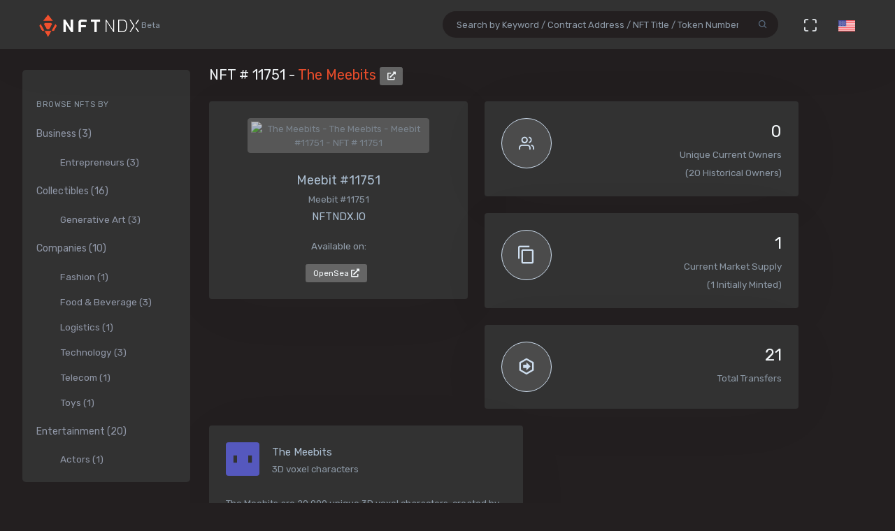

--- FILE ---
content_type: text/html; charset=utf-8
request_url: https://nftndx.io/token/0x7bd29408f11d2bfc23c34f18275bbf23bb716bc7-11751
body_size: 69537
content:
<!DOCTYPE html>
<html>
  <head>
    <meta name="robots" content="index, nofollow, max-image-preview:standard, max-video-preview:4">
    <link rel="canonical" href="https://nftndx.io/token/0x7bd29408f11d2bfc23c34f18275bbf23bb716bc7-11751">
    <link rel="alternate" type="application/json+oembed" href="https://nftndx.io/oembed/?url=https://nftndx.io/token/0x7bd29408f11d2bfc23c34f18275bbf23bb716bc7-11751" title="The Meebits - NFT # 11751 Embed">
    <title>The Meebits - The Meebits - NFT # 11751 - NFTNDX.IO</title>
    <meta charset="utf-8">
    <meta name="viewport" content="width=device-width, initial-scale=1.0">
    <meta content="NFTNDX.IO" name="author">
    <meta http-equiv="X-UA-Compatible" content="IE=edge">
    <link rel="apple-touch-icon" sizes="57x57" href="/static/assets/favicons/apple-icon-57x57.png">
    <link rel="apple-touch-icon" sizes="60x60" href="/static/assets/favicons/apple-icon-60x60.png">
    <link rel="apple-touch-icon" sizes="72x72" href="/static/assets/favicons/apple-icon-72x72.png">
    <link rel="apple-touch-icon" sizes="76x76" href="/static/assets/favicons/apple-icon-76x76.png">
    <link rel="apple-touch-icon" sizes="114x114" href="/static/assets/favicons/apple-icon-114x114.png">
    <link rel="apple-touch-icon" sizes="120x120" href="/static/assets/favicons/apple-icon-120x120.png">
    <link rel="apple-touch-icon" sizes="144x144" href="/static/assets/favicons/apple-icon-144x144.png">
    <link rel="apple-touch-icon" sizes="152x152" href="/static/assets/favicons/apple-icon-152x152.png">
    <link rel="apple-touch-icon" sizes="180x180" href="/static/assets/favicons/apple-icon-180x180.png">
    <link rel="icon" type="image/png" sizes="192x192" href="/static/assets/favicons/android-icon-192x192.png">
    <link rel="icon" type="image/png" sizes="32x32" href="/static/assets/favicons/favicon-32x32.png">
    <link rel="icon" type="image/png" sizes="96x96" href="/static/assets/favicons/favicon-96x96.png">
    <link rel="icon" type="image/png" sizes="16x16" href="/static/assets/favicons/favicon-16x16.png">
    <link rel="manifest" href="/static/assets/favicons/manifest.json">
    <meta name="msapplication-TileColor" content="#231F20">
    <meta name="msapplication-TileImage" content="/static/assets/favicons/ms-icon-144x144.png">
    <meta name="theme-color" content="#231F20">
        <!-- Search Engine-->
        <meta name="description" content="The Meebits: Meebit #11751 - The Meebits - Meebit #11751 - NFTNDX.IO">
        <meta name="image" content="http://meebits.app/meebitimages/characterimage?index=11751&amp;type=full&amp;imageType=jpg">
        <meta name="keywords" content="The Meebits: Meebit #11751 - The Meebits - Meebit #11751 - NFTNDX.IO">
        <!-- Schema.org for Google-->
        <meta itemprop="name" content="The Meebits - The Meebits - NFT # 11751 - NFTNDX.IO">
        <meta itemprop="description" content="The Meebits: Meebit #11751 - The Meebits - Meebit #11751 - NFTNDX.IO">
        <meta itemprop="image" content="http://meebits.app/meebitimages/characterimage?index=11751&amp;type=full&amp;imageType=jpg">
        <!-- Twitter-->
        <meta name="twitter:card" content="summary">
        <meta name="twitter:title" content="The Meebits - The Meebits - NFT # 11751 - NFTNDX.IO">
        <meta name="twitter:image" content="http://meebits.app/meebitimages/characterimage?index=11751&amp;type=full&amp;imageType=jpg">
        <meta name="twitter:description" content="The Meebits: Meebit #11751 - The Meebits - Meebit #11751 - NFTNDX.IO">
        <!-- Facebook-->
        <meta property="og:title" content="The Meebits - The Meebits - NFT # 11751 - NFTNDX.IO">
        <meta property="og:description" content="The Meebits: Meebit #11751 - The Meebits - Meebit #11751 - NFTNDX.IO">
        <meta property="fb:app_id" content="2011589412213041">
        <!-- Open Graph general (Facebook, Pinterest & Google+)-->
        <meta name="og:title" content="The Meebits - The Meebits - NFT # 11751 - NFTNDX.IO">
        <meta name="og:description" content="The Meebits: Meebit #11751 - The Meebits - Meebit #11751 - NFTNDX.IO">
        <meta name="og:image" content="http://meebits.app/meebitimages/characterimage?index=11751&amp;type=full&amp;imageType=jpg">
        <meta name="og:site_name" content="NFTNDX.IO">
        <meta name="og:locale" content="en_US">
    <!-- App favicon-->
    <link rel="shortcut icon" href="/static/assets/favicons/favicon.ico">
    <!-- Plugins css-->
    <!-- App css-->
    <link id="bs-dark-stylesheet" href="/static/assets/css/bootstrap-modern-dark.min.css" rel="stylesheet" type="text/css">
    <link id="app-dark-stylesheet" href="/static/assets/css/app-modern-dark.min.css" rel="stylesheet" type="text/css">
    <link id="bs-dark-stylesheet" href="/static/assets/css/custom.css" rel="stylesheet" type="text/css">
    <!-- icons-->
    <link href="/static/assets/css/icons.min.css" rel="stylesheet" type="text/css">
    <!-- Include GA-->
    <!-- Global site tag (gtag.js) - Google Analytics-->
    <script async="" src="https://www.googletagmanager.com/gtag/js?id=G-5PBJT4002D" type="c3b112e718ef9fddc274091c-text/javascript"></script>
    <script type="c3b112e718ef9fddc274091c-text/javascript">
      window.dataLayer = window.dataLayer || [];
      function gtag(){dataLayer.push(arguments);}
      gtag('js', new Date());
      gtag('config', 'G-5PBJT4002D');
    </script>
    <script type="c3b112e718ef9fddc274091c-text/javascript">window.$crisp=[];window.CRISP_WEBSITE_ID="75d6e69b-3170-4b3f-8ac7-2273a90edcdc";(function(){d=document;s=d.createElement("script");s.src="https://client.crisp.chat/l.js";s.async=1;d.getElementsByTagName("head")[0].appendChild(s);})();</script>
    <!-- Reddit Pixel-->
    <script type="c3b112e718ef9fddc274091c-text/javascript">!function(w,d){if(!w.rdt){var p=w.rdt=function(){p.sendEvent?p.sendEvent.apply(p,arguments):p.callQueue.push(arguments)};p.callQueue=[];var t=d.createElement("script");t.src="https://www.redditstatic.com/ads/pixel.js",t.async=!0;var s=d.getElementsByTagName("script")[0];s.parentNode.insertBefore(t,s)}}(window,document);rdt('init','t2_ayzpsfoa');rdt('track', 'PageVisit');</script>
    <!-- DO NOT MODIFY-->
    <!-- End Reddit Pixel-->
    <!-- Global site tag (gtag.js) - Google Ads: 1055599514-->
    <script async="" src="https://www.googletagmanager.com/gtag/js?id=AW-1055599514" type="c3b112e718ef9fddc274091c-text/javascript"></script>
    <script type="c3b112e718ef9fddc274091c-text/javascript">
      window.dataLayer = window.dataLayer || [];
      function gtag(){dataLayer.push(arguments);}
      gtag('js', new Date());
      gtag('config', 'AW-1055599514');
    </script>
    <!-- Event snippet for Page view [NFTNDX] conversion page-->
    <script type="c3b112e718ef9fddc274091c-text/javascript">gtag('event', 'conversion', {'send_to': 'AW-1055599514/okwPCOyIm8MCEJrXrPcD'});</script>
    <!-- Facebook Pixel Code-->
    <script type="c3b112e718ef9fddc274091c-text/javascript">
      !function(f,b,e,v,n,t,s)
      {if(f.fbq)return;n=f.fbq=function(){n.callMethod?
      n.callMethod.apply(n,arguments):n.queue.push(arguments)};
      if(!f._fbq)f._fbq=n;n.push=n;n.loaded=!0;n.version='2.0';
      n.queue=[];t=b.createElement(e);t.async=!0;
      t.src=v;s=b.getElementsByTagName(e)[0];
      s.parentNode.insertBefore(t,s)}(window, document,'script',
      'https://connect.facebook.net/en_US/fbevents.js');
      fbq('init', '328160122246255');
      fbq('track', 'PageView');
    </script>
    <noscript><img height="1" width="1" style="display:none" src="https://www.facebook.com/tr?id=328160122246255&amp;ev=PageView&amp;noscript=1"></noscript>
    <!-- End Facebook Pixel Code-->
  </head>
  <body class="loading" lang="en" data-layout-mode="detached" data-layout="{&quot;mode&quot;: &quot;dark&quot;, &quot;width&quot;: &quot;fluid&quot;, &quot;menuPosition&quot;: &quot;fixed&quot;, &quot;sidebar&quot;: { &quot;color&quot;: &quot;light&quot;, &quot;size&quot;: &quot;default&quot;, &quot;showuser&quot;: false}, &quot;topbar&quot;: {&quot;color&quot;: &quot;light&quot;}, &quot;showRightSidebarOnPageLoad&quot;: false}">
    <div id="wrapper">
      <!-- Topbar Start-->
      <div class="navbar-custom">
        <div class="container-fluid">
          <ul class="list-unstyled topnav-menu float-right mb-0">
            <li class="d-none d-lg-block">
              <form class="app-search" method="GET" action="/search">
                <div class="app-search-box dropdown">
                  <div class="input-group">
                    <input class="form-control" id="top-search" type="search" name="q" placeholder="Search by Keyword / Contract Address / NFT Title / Token Number">
                    <div class="input-group-append">
                      <button class="btn" type="submit"><i class="fe-search"></i></button>
                    </div>
                  </div>
                </div>
              </form>
            </li>
            <li class="dropdown d-inline-block d-lg-none"><a class="nav-link dropdown-toggle arrow-none waves-effect waves-light" data-toggle="dropdown" href="#" role="button" aria-haspopup="false" aria-expanded="false"><i class="fe-search noti-icon"></i></a>
              <div class="dropdown-menu dropdown-lg dropdown-menu-right p-0">
                <form class="p-5" method="GET" action="/search">
                  <input class="form-control" type="text" name="q" placeholder="Search by Keyword / Contract Address / NFT Title / Token Number">
                </form>
              </div>
            </li>
            <li class="dropdown d-none d-lg-inline-block"><a class="nav-link dropdown-toggle arrow-none waves-effect waves-light" data-toggle="fullscreen" href="#"><i class="fe-maximize noti-icon"></i></a></li>
            <li class="dropdown d-none d-lg-inline-block topbar-dropdown"><a class="nav-link dropdown-toggle arrow-none waves-effect waves-light" data-toggle="dropdown" href="#" role="button" aria-haspopup="false" aria-expanded="false"><img src="/static/assets/images/flags/us.jpg" alt="user-image" height="16"></a></li>
            <!--
            <li class="dropdown notification-list">
            <a href="javascript:void(0);" class="nav-link right-bar-toggle waves-effect waves-light">
            <i class="fe-settings noti-icon"></i>
            </a>
            </li>
            -->
          </ul>
          <!-- LOGO-->
          <div class="logo-box ml-3"><a class="logo logo-dark" href="/"><span class="logo-sm"><img src="/static/assets/images/nftndx-logo.png" alt="" height="34"><span class="text-muted font-12"> Beta</span></span><span class="logo-lg"><span class="logo-lg-text-light">NE </span><span class="text-muted font-12">Beta</span></span></a><a class="logo logo-light" href="/"><span class="logo-sm"><img src="/static/assets/images/nftndx-logo.png" alt="" height="34"></span><span class="logo-lg"><img src="/static/assets/images/nftndx-logo.png" alt="" height="32"><span class="text-muted font-12"> Beta</span></span></a></div>
          <ul class="list-unstyled topnav-menu topnav-menu-left m-0">
            <li class="d-lg-none">
              <!-- Mobile menu toggle (Horizontal Layout)--><a class="navbar-toggle nav-link" data-toggle="collapse" data-target="#topnav-menu-content">
                <button class="button-menu-mobile waves-effect waves-light ml-5"><i class="fe-menu"></i></button>
                <div class="lines"><span></span><span></span><span></span></div></a>
              <!-- End mobile menu toggle-->
            </li>
            <li class="dropdown d-none d-xl-block"><a class="nav-link dropdown-toggle waves-effect waves-light" href="/" role="button" aria-haspopup="false" aria-expanded="false">Home</a></li>
            <li class="dropdown d-none d-xl-block"><a class="nav-link dropdown-toggle waves-effect waves-light" href="/submit" role="button" aria-haspopup="false" aria-expanded="false">Submit your profile</a></li>
            <li class="dropdown d-none d-xl-block"><a class="nav-link dropdown-toggle waves-effect waves-light" href="/stats" role="button" aria-haspopup="false" aria-expanded="false">Charts & Statistics</a></li>
            <li class="dropdown d-none d-xl-block"><a class="nav-link dropdown-toggle waves-effect waves-light" href="/blog" role="button" aria-haspopup="false" aria-expanded="false">Blog</a></li>
            <li class="dropdown d-none d-xl-block"><a class="nav-link dropdown-toggle waves-effect waves-light" href="/contact" role="button" aria-haspopup="false" aria-expanded="false">Contact us</a></li>
          </ul>
          <div class="clearfix"></div>
        </div>
      </div>
      <!-- end Topbar-->
      <!-- ========== Left Sidebar Start ==========-->
      <div class="left-side-menu">
        <div class="h-100" data-simplebar="">
          <!-- - Sidemenu-->
          <div id="sidebar-menu">
            <ul id="side-menu">
              <li class="menu-title mt-2 d-sm-none">Navigation</li>
              <li class="d-sm-none"><a href="/"><span>Home</span></a></li>
              <li class="d-sm-none"><a href="/submit" aria-expanded="true"><span>Submit your profile</span></a></li>
              <li class="d-sm-none"><a href="/stats" aria-expanded="true"><span>Charts & Statistics</span></a></li>
              <li class="menu-title mt-2">Browse NFTs by</li>
              <li><a href="/?category=7414bc71-9a3d-42e5-9009-a77c06aeb8e5" aria-expanded="true"><span>Business (3)</span></a>
                <div class="collapse show" id="sidebarEcommerce">
                  <ul class="nav-second-level">
                    <li><a href="/?category=ba7b5f8f-f5ac-4686-88d4-900bfc0cdc50">Entrepreneurs (3)</a></li>
                  </ul>
                </div>
              </li>
              <li><a href="/?category=4e075874-68ff-4669-a7ed-67652751441b" aria-expanded="true"><span>Collectibles (16)</span></a>
                <div class="collapse show" id="sidebarEcommerce">
                  <ul class="nav-second-level">
                    <li><a href="/?category=4b253d2a-1e79-4589-9f44-dc0614f3e176">Generative Art (3)</a></li>
                  </ul>
                </div>
              </li>
              <li><a href="/?category=e7a671aa-3c94-4fea-bb21-92aaf28be953" aria-expanded="true"><span>Companies (10)</span></a>
                <div class="collapse show" id="sidebarEcommerce">
                  <ul class="nav-second-level">
                    <li><a href="/?category=ea6b19a1-1d80-403e-a898-88b95ff99f86">Fashion (1)</a></li>
                    <li><a href="/?category=5db8ebd8-594c-4917-b427-4f3563e1aa9e">Food &amp; Beverage (3)</a></li>
                    <li><a href="/?category=43f57719-77ca-4c5d-9f18-42760d80bcd8">Logistics (1)</a></li>
                    <li><a href="/?category=8d8fa65b-1503-4954-a120-c5fefbe88da5">Technology (3)</a></li>
                    <li><a href="/?category=573363e3-be95-43a0-a7bc-47cd838bcfcb">Telecom (1)</a></li>
                    <li><a href="/?category=26889199-13e8-4515-a1a5-81f9c7a28c23">Toys (1)</a></li>
                  </ul>
                </div>
              </li>
              <li><a href="/?category=b575334a-1f22-4bc2-bb30-8818e134c044" aria-expanded="true"><span>Entertainment (20)</span></a>
                <div class="collapse show" id="sidebarEcommerce">
                  <ul class="nav-second-level">
                    <li><a href="/?category=00d54b12-966c-4836-b813-11b5c3b07d93">Actors (1)</a></li>
                    <li><a href="/?category=6d42171f-8f98-4645-8248-7fe0fc32e746">Musicians (8)</a></li>
                    <li><a href="/?category=0bbfc3cc-401d-4871-b60a-d75cf6a8f8b5">Producers (9)</a></li>
                  </ul>
                </div>
              </li>
              <li><a href="/?category=8161507c-bf0c-4ae7-9b38-4a22e4d73b30" aria-expanded="true"><span>Media (11)</span></a>
                <div class="collapse show" id="sidebarEcommerce">
                  <ul class="nav-second-level">
                    <li><a href="/?category=2e7190ad-79aa-4961-8a4f-d4a6b3893cb4">Journalists (1)</a></li>
                    <li><a href="/?category=b5b4010a-82c1-4e70-b445-48ac15aeb43e">Magazines (4)</a></li>
                    <li><a href="/?category=9c254516-aa86-43f9-85e7-c5a4f488045f">News Agencies (1)</a></li>
                    <li><a href="/?category=82ac59f8-320f-4ddc-8366-be3bdbb8ab60">Others (1)</a></li>
                    <li><a href="/?category=57e94a74-8275-4fa0-a3ba-05d0dc7c2f88">Photographers (4)</a></li>
                  </ul>
                </div>
              </li>
              <li><a href="/?category=b268ae15-32de-4d3b-a64f-ed453233d660" aria-expanded="true"><span>Social Media (7)</span></a>
                <div class="collapse show" id="sidebarEcommerce">
                  <ul class="nav-second-level">
                    <li><a href="/?category=888ee2fe-3d8f-4d8a-964a-b44598eeaf8b">Memes (3)</a></li>
                    <li><a href="/?category=a546eaed-5d98-4f60-8589-76d54a66e73e">Youtubers (4)</a></li>
                  </ul>
                </div>
              </li>
              <li><a href="/?category=c673de68-61a9-436f-bb4f-0cbb5eec7e68" aria-expanded="true"><span>Sports (5)</span></a>
                <div class="collapse show" id="sidebarEcommerce">
                  <ul class="nav-second-level">
                    <li><a href="/?category=69db1bfd-e27e-4be3-b231-4f103a650a14">NFL Players (2)</a></li>
                    <li><a href="/?category=fef14a8c-f094-401e-8cd7-e0eaefb08343">Soccer (1)</a></li>
                    <li><a href="/?category=44b9b3ad-8bb8-4cf8-b48e-58b7db327cef">Tennis (1)</a></li>
                    <li><a href="/?category=d50ed328-587a-45fb-b2f6-8518c4c9d5fc">Wrestling (1)</a></li>
                  </ul>
                </div>
              </li>
              <li><a href="/?category=c3c7c323-6f37-45c0-9c68-9a1c22a4aa6a" aria-expanded="true"><span>Visual Artists (27)</span></a>
                <div class="collapse show" id="sidebarEcommerce">
                  <ul class="nav-second-level">
                    <li><a href="/?category=d7675a0c-d227-491c-a702-15c6907cbd88">3D Artists (6)</a></li>
                    <li><a href="/?category=686bbd2a-7b3b-4f54-9512-a68806b0948b">Cartoonists (2)</a></li>
                    <li><a href="/?category=24ca7caa-0fde-448a-a0a5-31bf103d8127">Comic Artists (2)</a></li>
                    <li><a href="/?category=aa4ad48b-0a83-4e22-ba01-3ec7c7ea6faf">Generative Artists (3)</a></li>
                    <li><a href="/?category=d9c066ea-9ba0-431c-92da-3244ef6fb3b4">Graphic Designers (4)</a></li>
                    <li><a href="/?category=074ee4d2-e3ab-4c93-86d1-083cfd197d07">Painters (4)</a></li>
                  </ul>
                </div>
              </li>
            </ul>
            <hr class="d-sm-none">
            <ul class="d-sm-none">
              <li class="menu-title mt-2">More ...</li>
              <li class="mb-2 align-items-center"><a href="http://t.me/nftndx" target="_blank"><i class="mdi mdi-telegram font-20 mr-1"> </i>Telegram</a></li>
              <li class="mb-2 align-items-center"><a href="https://discord.gg/AeMkt8NPbQ" target="_blank"><i class="mdi mdi-discord font-20 mr-2"></i>Discord</a></li>
              <li class="mb-2 align-items-center"><a href="https://twitter.com/nftndx" target="_blank"><i class="mdi mdi-twitter font-20 mr-2"></i>Twitter</a></li>
              <li><a href="/blog" aria-expanded="true"><span>Blog</span></a></li>
              <li><a href="/about" aria-expanded="true"><span>About Us</span></a></li>
              <li><a href="/contact" aria-expanded="true"><span>Contact Us</span></a></li>
            </ul>
          </div>
          <div class="clearfix"></div>
        </div>
        <!-- Sidebar -left-->
      </div>
      <div class="content-page">
        <div class="content mb-4">
          <!-- Start Content-->
          <div class="container-fluid">
            <div class="row">
              <div class="col-12">
                <div class="page-title-box">
                  <div class="page-title-right"></div>
                  <h4 class="page-title">NFT # 11751 - <a href="/profile/ff21090c-7a0a-485d-b2eb-99ecf29d3729:0x7bd29408f11d2bfc23c34f18275bbf23bb716bc7/nfts">The Meebits </a><a class="btn btn-xs btn-light" href="https://etherscan.io/address/0x7bd29408f11d2bfc23c34f18275bbf23bb716bc7" target="_blank"><i class="fa fa-external-link-alt"></i></a></h4>
                </div>
              </div>
              <!-- end page title-->
            </div>
            <div class="row">
              <!-- start nft profile-->
              <div class="col-lg-5">
                <div class="card-box">
                  <div class="widget-chart text-center" dir="ltr"><img class="lazyload img-fluid img-thumbnail mx-auto d-block rounded" data-src="http://meebits.app/meebitimages/characterimage?index=11751&amp;type=full&amp;imageType=jpg" src="/static/assets/images/loader.gif" alt="The Meebits - The Meebits - Meebit #11751 - NFT # 11751" style="max-height:340px;max-width:260px;"/><br/>
                    <!-- H1 and H2 for SEO-->
                    <h1 style="font-size: 1.125rem;">Meebit #11751</h1>
                    <h2 class="text-muted w-75 mx-auto text-raw" style="font-size: .84rem;">Meebit #11751</h2>
                    <h5>NFTNDX.IO</h5>
                    <div class="mt-3">
                      <p>Available on:</p><a class="btn btn-xs btn-light mr-1" href="https://opensea.io/assets/0x7bd29408f11d2bfc23c34f18275bbf23bb716bc7/11751?utm_medium=web&amp;utm_source=nftndx.io&amp;dl=https%3a%2f%2fnftndx.io%2ftoken%2f0x7bd29408f11d2bfc23c34f18275bbf23bb716bc7-11751" target="_blank">OpenSea <i class="fa fa-external-link-alt"></i></a>
                    </div>
                  </div>
                </div>
              </div>
              <!-- end col-->
              <!-- Start stats-->
              <div class="col-md-6 col-xl-4">
                <div class="row">
                  <div class="col-12">
                    <div class="widget-rounded-circle card-box">
                      <div class="row">
                        <div class="col-6">
                          <div class="avatar-lg rounded-circle bg-soft-secondary border-secondary border"><i class="fe-users font-22 avatar-title text-secondary"></i></div>
                        </div>
                        <div class="col-6">
                          <div class="text-right">
                            <h3 class="text-dark mt-1"><span>0</span></h3>
                            <p class="text-muted mb-1 text-truncate">Unique Current Owners</p><span class="text-muted mb-3">(20 Historical Owners)</span>
                          </div>
                        </div>
                      </div>
                      <!-- end row-->
                    </div>
                    <!-- end widget-rounded-circle-->
                  </div>
                  <!-- end col-->
                </div>
                <div class="row">
                  <div class="col-12">
                    <div class="widget-rounded-circle card-box">
                      <div class="row">
                        <div class="col-6">
                          <div class="avatar-lg rounded-circle bg-soft-secondary border-secondary border"><i class="mdi mdi-content-copy font-28 avatar-title text-secondary"></i></div>
                        </div>
                        <div class="col-6">
                          <div class="text-right">
                            <h3 class="text-dark mt-1"><span>1</span></h3>
                            <p class="text-muted mb-1 text-truncate">Current Market Supply</p><span class="text-muted mb-3">(1 Initially Minted)</span>
                          </div>
                        </div>
                      </div>
                      <!-- end row-->
                    </div>
                    <!-- end widget-rounded-circle-->
                  </div>
                  <!-- end col-->
                </div>
                <div class="row">
                  <div class="col-12">
                    <div class="widget-rounded-circle card-box">
                      <div class="row">
                        <div class="col-6">
                          <div class="avatar-lg rounded-circle bg-soft-secondary border-secondary border"><i class="mdi mdi-arrow-right-bold-hexagon-outline font-28 avatar-title text-secondary"></i></div>
                        </div>
                        <div class="col-6">
                          <div class="text-right">
                            <h3 class="text-dark mt-1"><span>21</span></h3>
                            <p class="text-muted mb-1 text-truncate">Total Transfers</p>
                          </div>
                        </div>
                      </div>
                      <!-- end row-->
                    </div>
                    <!-- end widget-rounded-circle-->
                  </div>
                  <!-- end col-->
                </div>
              </div>
              <div class="col-xl-3 col-lg-6">
                <!-- start profile info-->
                <div class="card">
                  <div class="card-body"><a href="/profile/ff21090c-7a0a-485d-b2eb-99ecf29d3729">
                      <div class="media"><img class="lazyload d-flex align-self-start rounded mr-2" data-src="https://assets.nftndx.io/profiles/TVVmRPD.png" alt="The Meebits" height="48"/>
                        <div class="media-body pl-1">
                          <h5 class="mt-1 mb-0">The Meebits</h5>
                          <p class="mb-1 mt-1 text-muted">3D voxel characters</p>
                        </div>
                      </div></a>
                    <p class="font-13 text-muted my-3">The Meebits are 20,000 unique 3D voxel characters, created by a custom generative algorithm, then registered on the Ethereum blockchain.

</p>
                    <div>
                      <div class="media mb-2">
                        <div class="media-body">
                          <h5 class="mt-1 mb-0 font-family-primary font-weight-medium font-14"><a class="text-reset" href="/?category=4e075874-68ff-4669-a7ed-67652751441b">Collectible</a></h5>
                        </div>
                      </div>
                    </div>
                  </div>
                </div>
              </div>
            </div>
            <!-- Disabled Coinzilla Ads-->
            <div class="row">
              <div class="col-lg-12">
                <div class="card-box">
                  <h4 class="header-title">Top Current NFT Owners</h4>
                  <h6 class="mb-3">(0 current owners)</h6>
                  <div class="table-responsive">
                    <table class="table table-borderless table-hover table-nowrap table-centered m-0">
                      <thead class="thead-light">
                        <tr>
                          <th class="font-weight-medium" colspan="2">Owner</th>
                          <th class="font-weight-medium">Editions</th>
                          <th></th>
                        </tr>
                      </thead>
                      <tbody>
                      </tbody>
                    </table>
                  </div>
                </div>
              </div>
            </div>
            <div class="row">
              <div class="col-lg-12">
                <div class="card-box">
                  <h4 class="header-title mb-3">NFT Transfers Activity</h4>
                  <div class="table-responsive">
                    <table class="table table-borderless table-hover table-nowrap table-centered m-0">
                      <thead class="thead-light">
                        <tr>
                          <th></th>
                          <th class="font-weight-medium" colspan="2">From</th>
                          <th class="font-weight-medium" colspan="2">To</th>
                          <th class="font-weight-medium">Editions</th>
                          <th class="font-weight-medium">When</th>
                          <th></th>
                        </tr>
                      </thead>
                      <tbody>
                        <tr>
                          <td style="font-size:28px!important;"><i class="mdi mdi-arrow-right-bold-hexagon-outline" title="Transferred"></i>
                          </td>
                          <td style="width: 36px;"><img class="rounded-circle avatar-sm" src="data:image/png;base64, iVBORw0KGgoAAAANSUhEUgAAAIAAAACACAYAAADDPmHLAAAABmJLR0QA/wD/AP+gvaeTAAAK1UlEQVR4nO3dfWxV5R0H8O/vObctRUrvbS9gNmBw7wVMmqz0heJgW1aXYdzsXGIGmkzNsimbZNGx6IJzmy/BzOxFXTaDbxtqsjHmXIAtc5hYo86t5ZZrdU0GXlqkXaPS9t7SFnrbe85vf1AmkgrnOfc559xzeT7/kZ7npTzfnnvuc57nHEDTNE3TNE3TNE3TNE3TtNJHfnfADcxMXb2ZJQaJVRaslQS6DEQxMCIAX0LAPAYiAC6ZKTJBQIaBcYAmQMiA+QiDDxGLQxasw02xSD8RsZ+/lxtKIgA9PVx+ak6mRQi6AoxWAC0A5ipu5iSAThDaLYtfas58oQPNXdOK2/BcYANQ1XFZbXlo+noBavt75MB6fPDX7IkN2TUTDLwGxr6pfGjX2Nr/DHvZvirBCkBPXXl0MnclCDcAuAZAOQDsDx/wvCsbsmvO/qcJcDsDz1ZO5v44sG7glOcdcigQAVjUHV9ombSVgZsB1Jz78yIIwNlGCHhcGPzQe/VH3veyT04UdQAWvrV8EU8b32XgOzjPZ3qRBeCMHIietgTfP1KfHvCiT04IvzswmwWdyy6NdiUet6aNYwx8H+ov6LxQAeZbhIl09GB8x6Lu+EK/OzSb4goAQ9QejN+IUOjfINyMmc/4gKsAaLNp0qEFqRW3YTcMvzt0tqIJQDSZaIymEv8k0NMM1PrdHxeEmfnhaDxxoKYrcbnfnTnD/2uAnrry6FTuJ2DchiIKpMssMP1iiOff5fdcgq8BiCRjS0NC7GLgU7P93O7FnY0LMuUU9S1pmGLTe2sO9yrplAO+/cXVphLXGEK88VGDf5FoNg3r4IJU4qt+dcDzADAzRVPxB4nxZ5yej7/YVTPjD1292e3M7PkZ2dMA7GY2Un3ZJ8B0J4rh+qN4EIHvSvVldyaTXOZlw54FIDk4ODfel90D4BtetRlANxo12eeTg4OezXt4EoA338lGRK7yRQK+5EV7QcbA1WKycn+qLxP2oj3XA/B6f3+lafJeMNa53VYJWQ/mF7rffdf1O5yuBiCZ5LI5+arnGPi0m+2UIgattU5W7Gpv55Cb7bgWAGYmozb7GJi/6FYbpY6Bq8OfyP7WzW8HrlUcTcUfnLnaLxp2Jm/8mFS6EGY8MNyU/oEbdbtyBoh2JdrAdIcbdV+MiLCtNhX/iht1Kw9AJBlbCsJO6O/5KhEx/WZR96rlqitWG4BkU1lIiF2YZdWOVrCIaZq7enpY6S1ypQGIGqMPXuRz+25rmazMbFdZobIApI6Mrpm5pau5iEBbk32ja1XVpyQAzCyYrF+pqk87LyFg/Xo3s5KVRUoGLNWX3YLTmzE0LzCaEr2ZW1RUVXAA3uodXwTgPgV90WQQbe9OjxW80LTgAExh6n4Anty40D4kYpJ5b6GVFPRdvfvt4cWmIY5gZvWu6lk01ev97fZPZbsu/5/kRJkZX70k+l+n9RV0BjANcSdKY+l2UFVw3vheIRU4DsDM549e3OEzZmwu5FrAcQBMmt6KYO7YKTVz88J0PP/iKAA9PVwOom86bVRTi8DfcjpF7CgAuTmjbSjN3TtBVTM1N3uVk4LOPgKIb3BUTnMNMxyNiXQAevpHawA4SpvmqraOgRPSZ2XpAExOm9dDf/UrRuVl03npHUbSASDQNbJlNK+INtkScjOBPXXl0VxuBOd5IFMxz6L5wePZzPEhq7pGZsex1BlgweT0Wnj8NC5NyrwaMdosU0AqACysK+T6o3nNYJYaI7lrgNMPYdSKGJOQGiP7AWAQgOB/KJc8XjszVrbYDkCkK7YEeu4/CObVdq/8mN2DbQeADGOVs/5onjNN22NlPwCWpQMQFETqAyAkKtV8xqw+AAzEnfVG8xoBCYlj7TnYm30dYL3rJwAIeK0hFvmMnWMlzgBc5bxLmpcYmG/3WPsXgYAOQHDYHiuZmUAdgOBwJQDzHHRE84crAdBKkEwAxl3rhabamN0DZQJgu1LNd+oDwDoAQWJ7rGw/hJBAY8D5X5zpx+ZLmXZVKuaNqwScsNuu/Y8AQsb2sZrfsnYPlFgQwr691UKTYzGO2D1WZir4kLPuaF4jibGyfzsYQgcgIJjtj5XtAJhs6QAEhFGRVx+AplikH8CEox5pXhqvX1w7aPdg+3cDiRiA9y/p1WR1zIyVLXL3Agjt0t3RPMVgqTGSCoBl8Uty3dG8RkJujKReR1I5GenMVWYn8BH7A1W/6dOP18Kr5uXvysAYD9UkZcpInQHq6miKwf+Q65bmoVeam0nqXcTS6wEEY49sGc0jRPtki0gHoLzc2AUgJ1tOc91Uvkw8J1tIOgB1S6pHmPE32XKa6/auXTx/WLaQ0yVhzzosp7nH0Zg4CsCcyfBfAAw5Kau5YrjiVPgFJwUdBaCujqZA9KSTspp6BNpRV0dTTso6XhVsTYmfQ98bKAYTbBqPOC3sOADNq+YPMUOfBfy3o3FF1XGnhVW8MCINoALQL4wopE27zn1hBEL5WOPSBbbv/p2roI0h9StqB8C8s5A6NOcY9FQhgw8o2BlkcNmPAL1g1AcjZBr3FFpJwQGoT1S9T8x3F1qPJoeJthXy2X+Gkr2Bq2ORHQTuUFGXZkuycVm1kgtwJQEgIsuyxBYApor6tPOyBMQWIrJUVKZsd3BTItwFpodU1ad9BOafro5Vd6qqTun28KETH9/GwOsq69TOQuiwMpEfqqxS7fMBWl/Oc56vI0D6rpR2QZk8m5tkF3xciPIHRIy0HOlnoptwoZ2kmgxmwtezjX3vqK64oJnA86ntSmwnwl2z/awU1vqpdoEZw/uGGtM/dqNd1x4RM9yYvhvAU27Vf9FgPOHW4ANuPiOIwEPp9GYCP+9aG6Vv39CJxbe62YC7D4naCLNiMvc1gF91tZ0SRMC/yq2T16H15byb7bj+lLCBdQOn8mR+GYBeTm4bvzpN+asGmwdPut2SJ4+JyzYczYar8HkG/uRFewG3d85k7spsw1HbT/kohGfPCUyvSOeG0+lNYDzhVZtBQ6Cnh0YXXzuwbuCUV21KbQ0r2EaYQ5zezH10nMDb4OLX0IBhAPcfb3j7HtDbns6f+DYAXb0jbQTaCaDGrz4UiWFivqkhXvNXPxr39S+wMz28JCTE7wGs97MfPjpgCNpUvyzc51cHfD8FJ5NcRjWZBwi0Fedck/ixxtCjNk0w/2z0WOTu1lZy9WvehXh7DTCLmZsbd7xxNPM7y6JHAb7c7z65inHQEuLW5lh1USygKZqnha9eFkk1LK9eD+AmlOauowwRbk/Hwi3Ny4tj8IEiCgBwemVRYyzyjGGF6sC0A6WxCznHoEdhhlY1LI88spGoqFZNFVUAzqhPVL3fGA9/2zB4KRj3QuLZt0VkgsG/FGVmvCkW3qJiAacbfL8ItOPSg4kF04zbBWEzA7VO6/HoInCIiR6rMOnhwebDRf9RFogA/N9uGLWJla0E60YA10LyXcYuBiAHwosEPHO8vGIP6nocbdT0Q7ACcJbqN5dGyvIVmwC0AfxZ2HinkdIAMMYAfgUQ+6bLcrtHP3kskJtjAhuAD2n/XGhhuL+FLbQy0RUAWjBLIAoMwDhAHcRWu0n00sjo4gNu36r1QmkEYBY1nfElFOKVgFgJ8GUEkdgf7qwGMI+AKgbC+CAk4wRkGRjbkF0zDuYsA2kQHQKsw2yIQyP16QEffx1N0zRN0zRN0zRN0zRN07QC/A9dUIHfZaGZ1wAAAABJRU5ErkJggg==" alt="0x83994f7ab59ba007bd5d6cab13d8820b508c1bc4" title="0x83994f7ab59ba007bd5d6cab13d8820b508c1bc4"/></td>
                          <td><a href="https://etherscan.io/address/0x83994f7ab59ba007bd5d6cab13d8820b508c1bc4" target="_blank">
                              <h5 class="m-0 font-weight-normal text-truncate" style="max-width:340px;">0x83994f7ab59ba007bd5d6cab13d8820b508c1bc4</h5></a></td>
                          <td style="width: 36px;"><img class="rounded-circle avatar-sm" src="data:image/png;base64, iVBORw0KGgoAAAANSUhEUgAAAIAAAACACAYAAADDPmHLAAAABmJLR0QA/wD/AP+gvaeTAAAK8ElEQVR4nO3dfWxW1R0H8O/[base64]/5qD0AWgF8V7bMHcd3lh/IeD2pYhVAIotKzWuP/[base64]/91Tcryz5wCANwFMCLs/CqSZ8eqkzp4j7Z0XZofdmWtCvwYotqxUXn9yE5hfQIQCqZgDxtbBrybWhz2XEGoA5tRuusfmK7sAqrjR/29/dqnU9pa2bHd1nMx2h2nzqGmYC1s31Z2S1qCg0P7iKmsb59uc/[base64]/vM36r8dqCs4uMnu5qZaJWq+kcTBm0oLUqvUVG3kgC0n+qqItAeVfWPQkyEH80ozPxJdsXSB+joya57DKLjiP7CjbjpNg0qnX5vulNmpVKvAUoX70gaZOyCHnwVMrbDu4otS+otcqkBSGW+bAZ4NM/tq1aW15doklmhtABUrl43a+iWrqYSYcXsmnXlsqqTEwDLMtgxfiWtPu1WDMMwt1dX75ayskjKgM3uM5cCKJNRlzY8BpeeKepYLKMu3wEor2+6k4jWyeiM5h4xNVXWWL4XmvoOAGV5PYBAblxo35BhI/GS30p8zTOXr7LuJuAp0XJhLM0Kq13FbT5dsbyx8cC2hi+8FAZ8ngFMSq7CyFi6HVc5SNHP/VTgOQCVNdYdzKwXd4SNeYmfawHPAXAMcwXiuWNnpBkDM+F5/[base64]/[base64]/tHtsENDatrnB1USQ693BDOoO+plvI2GGz219MjHQ4/ZYkYmg0N5qoQkiOun2UJGLwA4PXdFCwHBcj5XrADggHYCYMMj9H6vrACTJ1AGICR5w/8fqOgCtzbVncPWN2Vq09R7Ytua/[base64]/qpwNfGkOlTJpwF8xt+6tC8Y9DOknsmur71eyO+dwaZnFwLoNtvPZqwLrJNy28lvgMwffK4c8Tc4LceTQwT1fn57L9Gyt7A+4syLQQ+JKMuzZWjJffmS7kAlxIAInIcx1gKwJZRn3ZLjgFjKRE5MiqTtju4dHK6HYxtsurTboL55fuL8g/Lqk7q9vCcsdk6AG0y69SuQ3TI6c78QmaVUgPwsWVls1k8DkD4rpQ2rG7K8kLRBR/Dkf6AiCNbG84Q0VMAXK9M1YbFRHi67ZWG07IrVrbfs/1UTxOB62/0fzGbbfNFys/KWFcyKfOipC59g7JHxJQU5jcA2Kmq/tGCwa+rGnxAYQCIiE8UppeA8J6qNkaBvf87nXleZQNKHxK1gMi+nOj9MYBPVbYzMtFB57b+x+fNo6zKVpQ/JayyoKCfCD8EoJeTu/cpET8y8667LqluKJDHxM0ozPSMs9PfA/CHINqLufcvJ3sfnlGYcf2UDz8Ce07glCk0cKIwvZDBrwfVZgy9+dXp9GOVBQX9QTXoa0GIqAVENjMvIcJ5ZtRB4dfQmGEw1s8oSltU5H5nrwyBPymUiLituWENE+YD6Aq6/Qi6QERVJZMyLxIFO/hAiI+KPdjcsDebxf0YzXsNmY7YDs9qa17zl7C6EPopuHTxjmQq//wGEFZAcSBlrgn0yWbwltvG2A0fW5bSr3nDCfQa4EaG3nO7smL1ut+xY/yagNlh90mxY+w4zx/[base64]/BEIZ5AeiF8AhBu03HPoolTt4JOzv8DLENgDXGxqItqF/TQAwa0VjQSJBU5mcqWC6D8BkAPkAcgkYx0AaX4ekl4Ceq29F4V6AekB0guF0EBufO7jScWizdTaMn03TNE3TNE3TNE3TNE3TNM2//wPASlMcIxq9ywAAAABJRU5ErkJggg==" alt="0xa835e044a7a63e6217aaa897f264f7ab38230ff7" title="0xa835e044a7a63e6217aaa897f264f7ab38230ff7"/></td>
                          <td><a href="https://etherscan.io/address/0xa835e044a7a63e6217aaa897f264f7ab38230ff7" target="_blank">
                              <h5 class="m-0 font-weight-normal text-truncate" style="max-width:340px;">0xa835e044a7a63e6217aaa897f264f7ab38230ff7</h5></a></td>
                          <td>1 Edition
                          </td>
                          <td>3 years ago  
                          </td>
                          <td><a class="btn btn-xs btn-light" href="https://etherscan.io/tx/0xbee8467dd46c1d633d9fdb69b3180325555d31c9ae0721a2ab98f5ac45669dbe" target="_blank"><i class="fa fa-external-link-alt"></i></a></td>
                        </tr>
                        <tr>
                          <td style="font-size:28px!important;"><i class="mdi mdi-arrow-right-bold-hexagon-outline" title="Transferred"></i>
                          </td>
                          <td style="width: 36px;"><img class="rounded-circle avatar-sm" src="data:image/png;base64, iVBORw0KGgoAAAANSUhEUgAAAIAAAACACAYAAADDPmHLAAAABmJLR0QA/wD/AP+gvaeTAAAKxUlEQVR4nO3dfWxV5R0H8O/vnHtb3krvbScuxrL1tghbM0tfbBWKEfnDuNmxaMSZTMjmsJtkgbFogjpFDWZmL8pejKwVAZOFVceibJmZmTXKYEChFLkxuNKOwZhR23uBFujLOb/9QRuRAZ7n3Oe8ld/nv6bneWmeb8+555zneS4ghBBCCCGEEEIIIYQY/yjoDniBmWlPd6bEJGOmDfsaAs0CUQqMJMCTCZjCQBLA5NEiAwRkGOgHaACEDJgPMfggsXHQhv1+TSp5hIg4yL/LC+MiAOk0552ekKkzDLoZjPkA6gBM0tzMKQC7QGizbX6zKfPyzj21TcOa2/BdZAOw4L2NxUPDw3eDqHHt5Nvn4pP/Zl8sH9gyAGAbEbbGzdjmv31pSa+f7esSqQBUpFvzknziFgPGPcy8EEAeAKydfLvvfVk+sOXcHy0AbUx4yTpR8PKOOYtO+94hlyIRgDmdm6bFzJGVzLwUQNH5vw9BAM7Vx4Tf2lb8me2Viz/0s09uhDoA9e82X5lP5g+Z+Qe4xDU9ZAEYM0iEjYZlP/lW5dKjfvTJjVAG4Kb0i5+3LPsJEJZg9DR/KSENwJhBBm2w7dijYTwjGEF34FN4tdFw4IXFlm0fAGEpHAx+BOQTuMk0hg/e+G7L8jtbW82gO3Su0ARgXuf66nkHSnYQYyOA4qD744EEg579YNbJ3XM7m68PujNjAr8EVKRb84qsEz8B0XKEKJAeswH6xanB4YeCfpYQaAAa0uumkx3bDOCGC/3e6bVd4XqsjY6+EdBuM9217drvdOvql6rA/uPm7V+/kOz4Plxk8C8HDNQS8d6G/S13BtUH3wPAzDRvf8vTIP4jwEm/2w+hQiL6/Z7u7Bpm9v2M7GsAWpnNjp5sM4geRAg+f4QIEfihjp7shvZ2jvvZsG8BaD92bFJZT/ZVAPf61WYELTaLslvajx3T/SLronwJwP7D2aQxOPENAr7mR3tRxsBtxpmJf+3oyST8aM/zAGw/cmSiZfFrYMzxuq1xZC6YX+/84APP33B6GoD2do5PGCl4hYEGL9sZjxhUb5/K39zWxjEv2/EsAMxMZnF2HZi/6lUb4x0DtyW+kH3Ry7sDzyo+e6tHD17od0E94HHSbhBtOmj3qXe+cu/DWjp0Hk/OAA0HWhpB9IAXdV+mVs3b3/INLyrWHoCG9LrpxLQBcp+vE4GM9Td2NpfqrlhrAGra18VHn+3/[base64]/3FbQU5nAMswHkREBn+cyo8Zwz/KpQLXAZjTuWkaZHJH8IiaRsfCFdcBiJkjK6F/CbZQN8k0hl0/f3EVgIp0ax4zf9dto0K771WkW11dil0FoIhPNmJ8rt6JqqIiq/9WNwVdXgL4HnflhGfI3ZgoB+CGdEsRmFylTXiqccF7G5XPysoBiDPdDbn1C6O8oZER5RVGygGwmRaqlhF+4UbVEkpPAtNpzhucmO3DRTZkithTtEj6jKeZ/XZfoqi2lhyvOFY6A5yZmKmHz7txCSVTjM/11aoUUAqAQXSzWn+E39hWGyOlAPDZTRhFiBFIaYwcB2B0ccJ1yj0SfqtXWUjiOAB7ujMlkGf/UTCl82jvVU4PdhwAk4yZ7voj/GYNxhyPleMA2LAlABFB5HysHAeAQBKAiGCFsXJ+F8BU5qo3wn+EcqeHOl97TuGd+BnyrWJ9ZwCFCsc6w+ACd90RfmNgqtNjFT4DQAIQHY7HSuVJoAQgOjwJwBQXHRHB8CQAYhxSCUC/Z70Qup10eqBKABxXKgKnPwAsAYgSx2Pl+EHQioEtEoAQcPgA6oTT+hQuAZxxfqwIWNbpgc4DQEZg32oh1DDokNNjnQfAtg+66o3wHQGOx8pxAAxiCUBEkOFBACxDzgBRMTxs6g/Ati/fdwTAgKseCT/176hcfMzpwQofAokB2u2qS8I/hJ1nx8oZtXcBjDblDglfMZPSGKktDDH5TbXuCL+ZrDZGWheHOhXUdKowbxOnY1obAye5L1Hs2eLQigoaYvDf1bsmfPK2yuADLuYDGIxXVcsInxBtVS2iHIC8PHMzgEHVcsJzQyNx4xXVQsoBqCgp7GPGX1TLCc+9Vn/11F7VQm6nhL3kspzwjqsxcRWACWcSfwLwsZuywhO9+acTr7sp6G6n0AoaAlGLm7JCPwI9X1FBQ27Kup4VbA8ZP4e8GwiDAbbMtW4Luw5A7cypHzNDzgLBe756RsFHbgvn9IURnf/svdoyjS4A+bnUI1wbRGwkVT39Csdv/86X08KQyhnFR8G8IZc6hHsMeiGXwQc0rAwyOf4oAJkw6r8+sszVuVaScwAqyws+JOZHcq1HqGGiVblc+8do+YJnZjb29WS2M0jbN1qKS2qvKk3UE5Gda0VaFocSkW3bxjIAlo76xCXZBoxlOgYf0Lg6uKY8sYfBz+iqT1wE809npwp36apO6/LwE4eTq0DYrrNO8QkC77QzyR/rrVOzXV29JTHD6IB8p5BuGQBV1ankYZ2Vat8goq68+AgxLwHgeGaq+ExMhG/rHnzAgzPAmD3d2TUEfsir+s/ldB6fzjmBvm5Nx3iiuiz5mBdVe7ZFTHVp4SMAXvCq/ssFg5u9GnzAwwAQEXeVJppACO+OiuG39cTh5P1eNuDpJlGLiKwzsf5vAXjHy3bGJ/qHPeH0N+fPpxEvW/F8l7A5JSWnifB1ADKd3Ll3iPjW2quuOuV1Q75sE1dVmswWWIkFAP7gR3sR99qZeP8tVaVJx7t85MK3fQJnzKDBrtLEXQxu9qvNCNp4/HDijjklJaf9atD5buEaLCKymLlpb8/xjwi8Ch7ehkYMg/FkVSqxmlLOV/bq4PtOoUTENanEwwxeCKDP7/ZDqJeYG6vLko+RwrJuXQLbKrYmVbR1xLZn4/L+cLjbNOi6qrKiPwfVgcBPwe3tHKeizFMEWonzAhnKp3KjcuybBeafHf938hGvb/M+i6+fAS5kdDXrA/[base64]/1ySKP8ugBvXTr7jRvj8nUbLz26f/zYxb7Ux1Lrt2vsjuTgmsgE4V1sbxxIlfXW2QfOJ6GYw6qA/EP0AdjK4jQx+c2XPr3a/NX91oPfwOoyLAFzIrq7ekhiZ1wD2NSCaBaJyMBcCmEJAAQMJfBKSfgKyo9+K0s9AFowuAh8EjPdN2zpYOaP4aHB/jRBCCCGEEEIIIYQQQuTif760Y0JESlHfAAAAAElFTkSuQmCC" alt="0x5c41c2b9e14c9ed3c369b6bd87d5b95806a34502" title="0x5c41c2b9e14c9ed3c369b6bd87d5b95806a34502"/></td>
                          <td><a href="https://etherscan.io/address/0x5c41c2b9e14c9ed3c369b6bd87d5b95806a34502" target="_blank">
                              <h5 class="m-0 font-weight-normal text-truncate" style="max-width:340px;">0x5c41c2b9e14c9ed3c369b6bd87d5b95806a34502</h5></a></td>
                          <td style="width: 36px;"><img class="rounded-circle avatar-sm" src="data:image/png;base64, iVBORw0KGgoAAAANSUhEUgAAAIAAAACACAYAAADDPmHLAAAABmJLR0QA/wD/AP+gvaeTAAAK1UlEQVR4nO3dfWxV5R0H8O/vObctRUrvbS9gNmBw7wVMmqz0heJgW1aXYdzsXGIGmkzNsimbZNGx6IJzmy/BzOxFXTaDbxtqsjHmXIAtc5hYo86t5ZZrdU0GXlqkXaPS9t7SFnrbe85vf1AmkgrnOfc559xzeT7/kZ7npTzfnnvuc57nHEDTNE3TNE3TNE3TNE3TtNJHfnfADcxMXb2ZJQaJVRaslQS6DEQxMCIAX0LAPAYiAC6ZKTJBQIaBcYAmQMiA+QiDDxGLQxasw02xSD8RsZ+/lxtKIgA9PVx+ak6mRQi6AoxWAC0A5ipu5iSAThDaLYtfas58oQPNXdOK2/BcYANQ1XFZbXlo+noBavt75MB6fPDX7IkN2TUTDLwGxr6pfGjX2Nr/DHvZvirBCkBPXXl0MnclCDcAuAZAOQDsDx/wvCsbsmvO/qcJcDsDz1ZO5v44sG7glOcdcigQAVjUHV9ombSVgZsB1Jz78yIIwNlGCHhcGPzQe/VH3veyT04UdQAWvrV8EU8b32XgOzjPZ3qRBeCMHIietgTfP1KfHvCiT04IvzswmwWdyy6NdiUet6aNYwx8H+ov6LxQAeZbhIl09GB8x6Lu+EK/OzSb4goAQ9QejN+IUOjfINyMmc/4gKsAaLNp0qEFqRW3YTcMvzt0tqIJQDSZaIymEv8k0NMM1PrdHxeEmfnhaDxxoKYrcbnfnTnD/2uAnrry6FTuJ2DchiIKpMssMP1iiOff5fdcgq8BiCRjS0NC7GLgU7P93O7FnY0LMuUU9S1pmGLTe2sO9yrplAO+/cXVphLXGEK88VGDf5FoNg3r4IJU4qt+dcDzADAzRVPxB4nxZ5yej7/YVTPjD1292e3M7PkZ2dMA7GY2Un3ZJ8B0J4rh+qN4EIHvSvVldyaTXOZlw54FIDk4ODfel90D4BtetRlANxo12eeTg4OezXt4EoA338lGRK7yRQK+5EV7QcbA1WKycn+qLxP2oj3XA/B6f3+lafJeMNa53VYJWQ/mF7rffdf1O5yuBiCZ5LI5+arnGPi0m+2UIgattU5W7Gpv55Cb7bgWAGYmozb7GJi/6FYbpY6Bq8OfyP7WzW8HrlUcTcUfnLnaLxp2Jm/8mFS6EGY8MNyU/oEbdbtyBoh2JdrAdIcbdV+MiLCtNhX/iht1Kw9AJBlbCsJO6O/5KhEx/WZR96rlqitWG4BkU1lIiF2YZdWOVrCIaZq7enpY6S1ypQGIGqMPXuRz+25rmazMbFdZobIApI6Mrpm5pau5iEBbk32ja1XVpyQAzCyYrF+pqk87LyFg/Xo3s5KVRUoGLNWX3YLTmzE0LzCaEr2ZW1RUVXAA3uodXwTgPgV90WQQbe9OjxW80LTgAExh6n4Anty40D4kYpJ5b6GVFPRdvfvt4cWmIY5gZvWu6lk01ev97fZPZbsu/5/kRJkZX70k+l+n9RV0BjANcSdKY+l2UFVw3vheIRU4DsDM549e3OEzZmwu5FrAcQBMmt6KYO7YKTVz88J0PP/iKAA9PVwOom86bVRTi8DfcjpF7CgAuTmjbSjN3TtBVTM1N3uVk4LOPgKIb3BUTnMNMxyNiXQAevpHawA4SpvmqraOgRPSZ2XpAExOm9dDf/UrRuVl03npHUbSASDQNbJlNK+INtkScjOBPXXl0VxuBOd5IFMxz6L5wePZzPEhq7pGZsex1BlgweT0Wnj8NC5NyrwaMdosU0AqACysK+T6o3nNYJYaI7lrgNMPYdSKGJOQGiP7AWAQgOB/KJc8XjszVrbYDkCkK7YEeu4/CObVdq/8mN2DbQeADGOVs/5onjNN22NlPwCWpQMQFETqAyAkKtV8xqw+AAzEnfVG8xoBCYlj7TnYm30dYL3rJwAIeK0hFvmMnWMlzgBc5bxLmpcYmG/3WPsXgYAOQHDYHiuZmUAdgOBwJQDzHHRE84crAdBKkEwAxl3rhabamN0DZQJgu1LNd+oDwDoAQWJ7rGw/hJBAY8D5X5zpx+ZLmXZVKuaNqwScsNuu/Y8AQsb2sZrfsnYPlFgQwr691UKTYzGO2D1WZir4kLPuaF4jibGyfzsYQgcgIJjtj5XtAJhs6QAEhFGRVx+AplikH8CEox5pXhqvX1w7aPdg+3cDiRiA9y/p1WR1zIyVLXL3Agjt0t3RPMVgqTGSCoBl8Uty3dG8RkJujKReR1I5GenMVWYn8BH7A1W/6dOP18Kr5uXvysAYD9UkZcpInQHq6miKwf+Q65bmoVeam0nqXcTS6wEEY49sGc0jRPtki0gHoLzc2AUgJ1tOc91Uvkw8J1tIOgB1S6pHmPE32XKa6/auXTx/WLaQ0yVhzzosp7nH0Zg4CsCcyfBfAAw5Kau5YrjiVPgFJwUdBaCujqZA9KSTspp6BNpRV0dTTso6XhVsTYmfQ98bKAYTbBqPOC3sOADNq+YPMUOfBfy3o3FF1XGnhVW8MCINoALQL4wopE27zn1hBEL5WOPSBbbv/p2roI0h9StqB8C8s5A6NOcY9FQhgw8o2BlkcNmPAL1g1AcjZBr3FFpJwQGoT1S9T8x3F1qPJoeJthXy2X+Gkr2Bq2ORHQTuUFGXZkuycVm1kgtwJQEgIsuyxBYApor6tPOyBMQWIrJUVKZsd3BTItwFpodU1ad9BOafro5Vd6qqTun28KETH9/GwOsq69TOQuiwMpEfqqxS7fMBWl/Oc56vI0D6rpR2QZk8m5tkF3xciPIHRIy0HOlnoptwoZ2kmgxmwtezjX3vqK64oJnA86ntSmwnwl2z/awU1vqpdoEZw/uGGtM/dqNd1x4RM9yYvhvAU27Vf9FgPOHW4ANuPiOIwEPp9GYCP+9aG6Vv39CJxbe62YC7D4naCLNiMvc1gF91tZ0SRMC/yq2T16H15byb7bj+lLCBdQOn8mR+GYBeTm4bvzpN+asGmwdPut2SJ4+JyzYczYar8HkG/uRFewG3d85k7spsw1HbT/kohGfPCUyvSOeG0+lNYDzhVZtBQ6Cnh0YXXzuwbuCUV21KbQ0r2EaYQ5zezH10nMDb4OLX0IBhAPcfb3j7HtDbns6f+DYAXb0jbQTaCaDGrz4UiWFivqkhXvNXPxr39S+wMz28JCTE7wGs97MfPjpgCNpUvyzc51cHfD8FJ5NcRjWZBwi0Fedck/ixxtCjNk0w/2z0WOTu1lZy9WvehXh7DTCLmZsbd7xxNPM7y6JHAb7c7z65inHQEuLW5lh1USygKZqnha9eFkk1LK9eD+AmlOauowwRbk/Hwi3Ny4tj8IEiCgBwemVRYyzyjGGF6sC0A6WxCznHoEdhhlY1LI88spGoqFZNFVUAzqhPVL3fGA9/2zB4KRj3QuLZt0VkgsG/FGVmvCkW3qJiAacbfL8ItOPSg4kF04zbBWEzA7VO6/HoInCIiR6rMOnhwebDRf9RFogA/N9uGLWJla0E60YA10LyXcYuBiAHwosEPHO8vGIP6nocbdT0Q7ACcJbqN5dGyvIVmwC0AfxZ2HinkdIAMMYAfgUQ+6bLcrtHP3kskJtjAhuAD2n/XGhhuL+FLbQy0RUAWjBLIAoMwDhAHcRWu0n00sjo4gNu36r1QmkEYBY1nfElFOKVgFgJ8GUEkdgf7qwGMI+AKgbC+CAk4wRkGRjbkF0zDuYsA2kQHQKsw2yIQyP16QEffx1N0zRN0zRN0zRN0zRN07QC/A9dUIHfZaGZ1wAAAABJRU5ErkJggg==" alt="0x83994f7ab59ba007bd5d6cab13d8820b508c1bc4" title="0x83994f7ab59ba007bd5d6cab13d8820b508c1bc4"/></td>
                          <td><a href="https://etherscan.io/address/0x83994f7ab59ba007bd5d6cab13d8820b508c1bc4" target="_blank">
                              <h5 class="m-0 font-weight-normal text-truncate" style="max-width:340px;">0x83994f7ab59ba007bd5d6cab13d8820b508c1bc4</h5></a></td>
                          <td>1 Edition
                          </td>
                          <td>3 years ago  
                          </td>
                          <td><a class="btn btn-xs btn-light" href="https://etherscan.io/tx/0x7d501ef5ce9595704fbfe72c995529b8693e3eed12329bb341ebaa68301d3d64" target="_blank"><i class="fa fa-external-link-alt"></i></a></td>
                        </tr>
                        <tr>
                          <td style="font-size:28px!important;"><i class="mdi mdi-arrow-right-bold-hexagon-outline" title="Transferred"></i>
                          </td>
                          <td style="width: 36px;"><img class="rounded-circle avatar-sm" src="data:image/png;base64, iVBORw0KGgoAAAANSUhEUgAAAIAAAACACAYAAADDPmHLAAAABmJLR0QA/wD/AP+gvaeTAAALNUlEQVR4nO3dbXBU1RkH8P9zb3YTENhNaKWjQrIhijPrQJINwda2GusMoyUmmhp0RmWcqrE6HZWOnVKtUhnbWm3VmepAra3iTIcGSROCU2fqGHylQJYkTP2AJbvQRMZB2SwlLyS79zz9QBijQ8w9d+/L7ub8PvCFe57zLOfh7u7Zc84FFEVRFEVRFEVRFEVRFEXJf+R1As5gKo/[base64]/zdPasePKGeM2Nb1tNoURAO+B0DlRILZ9vO/GE2YbZpOcugOEw63+0UL/agC3IYUGgP0epnMegNVgrPantOdCVe1dAF5NFU1sH9zTPOZhXlJyogCWLm87n3Vt/ShwFxglXudzDjqAawBc4zvtf6asqv2PuiGe6T9443GvE5tJVhdA6LKOReTjBwXwYwBzvc7HpBICfiZ07cFQZccrukhvOnywadDrpKaTlQVQtvL1b5CRehzM6xjw8jafiUIQ323o+rryqvaXyRCPZuMdQfM6gS/aqIWq2m+ndOrfYNyF3B38qQoZaBG6dqissuN+3NSqe53QVFlTAKWRzupQVeUeAK8AWOh1Pg4IEvGzoX7//rLqnZd7ncxZnhdAONzqL6ts/70mjP0Aar3Ox3GMKmLxfqi6/alIZIvP63Q8nQfo7k8s0UjbBvA3vczDQ92GTmtXlgZjXiXg2R2gJz7UoBH1zuLBB4Aa3eADPbHkTV4l4HoBMDP19CeeZMbfMWX6dRYLMPhv0VjyCWZ2/Y7saoetzHpFPLkFwA/d7DeHbBWJ4J01NeTabwyuFUD3sWNz6fScVgK+71afuYiAXUbR2NqaCy4Ydak/5x08mixOC94Fxrfc6C8PvE+ENVWh4qTTHTn+GeCDgYE5hsE71eBLuQLMb/R98smMv3BmytEC6O5mX1F6/[base64]/TOJnfAfy8CUAw4ziKrGLWtV9mGiSj7+oVy3dcZOh6PyRX75qdaZPYpmVbv170mUG/4ymhLx3sq//YSmMgwzuAoes/RX4s3c5VhQVk/CSTAJYLYPL9R63s8RgRWjL5LGC5AFjX1iN3tmvls7miQLM8/2KpAMLhVj8Dd1rtVLEZ4x6rU8SWCmDM76tHfu7eyVUlI76ia600tFQADNxmpZ3iHCJhaUykC+CicGsJQJaqTXFU/YW1bdJ3ZekC8BX6b4H66peN/L6ULr3DSP4tgLlBuo3iEq6XbSE1E/jhh+wfn5NMYJoDmeyeRbObFzOBdpvhNQyLRLBEZmeR1B3g9JyhVTBxGpfimXna1xI1Mg2kCkAjulouH8VtLOTGSKoAmFEnl47iNgJJjZHpApjcnLBSOiPFbatkNpKYLoBobGgx1Nx/LpjXN3jiArMXmy4AnbRl1vJR3GaMF5geK9MFICBUAeQIIvNjZboACKQKIEewxFiZ/xbAtNRSNor7CBVmLzW9O7jpB7ttW/hp9zo5L+J5lZup65gCpoJB5g5AmG/6WsVbxAvMXirxFqAKIIeYHiuZmUBVALnDkQKYZyERxRuOFICSh2QKYNixLBS7nTJ7oUwBmA6qeM6BAiBVADnE9FiZ/tkwVNX+AQB1/EsuYHov3tvwHTOXmp4JnHycak7LhzWBJpk+Y1jixyD27KkWihzSRL/[base64]/[base64]/YCI/v2NA8S0DoDplanKjJhZuyPe03TU7sAZzQROJ9bb8Hqouv3XYPz8XH9vdj1dPrBj7SABm+K91zuyEsuxI2LiBxoeAeglp+LPGoQXYz2NjzkV3sEzgojjFeMtDG5zro+811m6IHCvkx04e0jU9mYjXZS6FcC7jvaTn/41ruk3795dl3ayE8dPCRvc0zzGzNcDUMvJzXuXma89Fq0fdbojV46JO9J7Q1I/5f8egB1u9JfjdqaKJlYf6b3B9CkfmXDtnMDDh68bj1dMrAXhRbf6zD38Smkg0DS4p3nMrR4d+Ro4re3NRhzcwjj5KYE3QPK5hXmMCdgU62ncGJfY2WsHD04KJY6UBx9mcAOAhPv9Z50TxFx/5queu4MPeHhUbKS8pDMtRCVm94fD/bpGK6uWlrzuVQLuvgV8SW3FwoFIZEtdghf9Coz1+FJB2j1j6MUxcdPEMwh4ekkg8IjTX/Nm4mkBAEA02pIC8FDpio6/ahq/AOByr3NyEoEPCI3ujUcb92bDuXtZc1r40b6GnnhP7xUA1iE/dx0NMdMDsYpU7ZFoY9asnsqaAjhjo4j3NG7VDBEmYDPyYxfyOAgv6JhYdqS34Tlsb86qVVOevwWcS//BG48D+JEuTj2WpvS9RHgQgOnn4GSJEQAvpYT+28G++o+9TmY6WVkAZ62omH8cwMYD/zn1POvGAwRuAbDQ67xm8BmBthgp7dmaZQuy/q0sqwvgrMnlzw+3Mj9aETtZB+LbATQhe55lPE7APwHa6h8LdFjdqOmFnCiAs5qJDABvAnjz4NHk/Wkh1gJaPYDvwuVnGvGZM/nfAVGnT0Pr8tJgTm6OyakCmGryH3wzgM1XXdVVMJA8WSs01DHz1QSqhf0FMQxgLwhdgsVb/zsa3F9XR55+h7dD3s7FL13ZvpjTfAmASxh0KQMVbTuuDACYR8B8BoL4vEiGCUgycKqp6e1hEJIEPjx56vZHmiEOHT7YNOjZi1EURVEURVEURVEURVEURcnI/wF2XIFny4qHMgAAAABJRU5ErkJggg==" alt="0x1c35d644b6558840ec1279dadc06fa5a59d70604" title="0x1c35d644b6558840ec1279dadc06fa5a59d70604"/></td>
                          <td><a href="https://etherscan.io/address/0x1c35d644b6558840ec1279dadc06fa5a59d70604" target="_blank">
                              <h5 class="m-0 font-weight-normal text-truncate" style="max-width:340px;">0x1c35d644b6558840ec1279dadc06fa5a59d70604</h5></a></td>
                          <td style="width: 36px;"><img class="rounded-circle avatar-sm" src="data:image/png;base64, iVBORw0KGgoAAAANSUhEUgAAAIAAAACACAYAAADDPmHLAAAABmJLR0QA/wD/AP+gvaeTAAAKxUlEQVR4nO3dfWxV5R0H8O/vnHtb3krvbScuxrL1tghbM0tfbBWKEfnDuNmxaMSZTMjmsJtkgbFogjpFDWZmL8pejKwVAZOFVceibJmZmTXKYEChFLkxuNKOwZhR23uBFujLOb/9QRuRAZ7n3Oe8ld/nv6bneWmeb8+555zneS4ghBBCCCGEEEIIIYQY/yjoDniBmWlPd6bEJGOmDfsaAs0CUQqMJMCTCZjCQBLA5NEiAwRkGOgHaACEDJgPMfggsXHQhv1+TSp5hIg4yL/LC+MiAOk0552ekKkzDLoZjPkA6gBM0tzMKQC7QGizbX6zKfPyzj21TcOa2/BdZAOw4L2NxUPDw3eDqHHt5Nvn4pP/Zl8sH9gyAGAbEbbGzdjmv31pSa+f7esSqQBUpFvzknziFgPGPcy8EEAeAKydfLvvfVk+sOXcHy0AbUx4yTpR8PKOOYtO+94hlyIRgDmdm6bFzJGVzLwUQNH5vw9BAM7Vx4Tf2lb8me2Viz/0s09uhDoA9e82X5lP5g+Z+Qe4xDU9ZAEYM0iEjYZlP/lW5dKjfvTJjVAG4Kb0i5+3LPsJEJZg9DR/KSENwJhBBm2w7dijYTwjGEF34FN4tdFw4IXFlm0fAGEpHAx+BOQTuMk0hg/e+G7L8jtbW82gO3Su0ARgXuf66nkHSnYQYyOA4qD744EEg579YNbJ3XM7m68PujNjAr8EVKRb84qsEz8B0XKEKJAeswH6xanB4YeCfpYQaAAa0uumkx3bDOCGC/3e6bVd4XqsjY6+EdBuM9217drvdOvql6rA/uPm7V+/kOz4Plxk8C8HDNQS8d6G/S13BtUH3wPAzDRvf8vTIP4jwEm/2w+hQiL6/Z7u7Bpm9v2M7GsAWpnNjp5sM4geRAg+f4QIEfihjp7shvZ2jvvZsG8BaD92bFJZT/ZVAPf61WYELTaLslvajx3T/SLronwJwP7D2aQxOPENAr7mR3tRxsBtxpmJf+3oyST8aM/zAGw/cmSiZfFrYMzxuq1xZC6YX+/84APP33B6GoD2do5PGCl4hYEGL9sZjxhUb5/K39zWxjEv2/EsAMxMZnF2HZi/6lUb4x0DtyW+kH3Ry7sDzyo+e6tHD17od0E94HHSbhBtOmj3qXe+cu/DWjp0Hk/OAA0HWhpB9IAXdV+mVs3b3/INLyrWHoCG9LrpxLQBcp+vE4GM9Td2NpfqrlhrAGra18VHn+3/[base64]/3FbQU5nAMswHkREBn+cyo8Zwz/KpQLXAZjTuWkaZHJH8IiaRsfCFdcBiJkjK6F/CbZQN8k0hl0/f3EVgIp0ax4zf9dto0K771WkW11dil0FoIhPNmJ8rt6JqqIiq/9WNwVdXgL4HnflhGfI3ZgoB+CGdEsRmFylTXiqccF7G5XPysoBiDPdDbn1C6O8oZER5RVGygGwmRaqlhF+4UbVEkpPAtNpzhucmO3DRTZkithTtEj6jKeZ/XZfoqi2lhyvOFY6A5yZmKmHz7txCSVTjM/11aoUUAqAQXSzWn+E39hWGyOlAPDZTRhFiBFIaYwcB2B0ccJ1yj0SfqtXWUjiOAB7ujMlkGf/UTCl82jvVU4PdhwAk4yZ7voj/GYNxhyPleMA2LAlABFB5HysHAeAQBKAiGCFsXJ+F8BU5qo3wn+EcqeHOl97TuGd+BnyrWJ9ZwCFCsc6w+ACd90RfmNgqtNjFT4DQAIQHY7HSuVJoAQgOjwJwBQXHRHB8CQAYhxSCUC/Z70Qup10eqBKABxXKgKnPwAsAYgSx2Pl+EHQioEtEoAQcPgA6oTT+hQuAZxxfqwIWNbpgc4DQEZg32oh1DDokNNjnQfAtg+66o3wHQGOx8pxAAxiCUBEkOFBACxDzgBRMTxs6g/Ati/fdwTAgKseCT/176hcfMzpwQofAokB2u2qS8I/hJ1nx8oZtXcBjDblDglfMZPSGKktDDH5TbXuCL+ZrDZGWheHOhXUdKowbxOnY1obAye5L1Hs2eLQigoaYvDf1bsmfPK2yuADLuYDGIxXVcsInxBtVS2iHIC8PHMzgEHVcsJzQyNx4xXVQsoBqCgp7GPGX1TLCc+9Vn/11F7VQm6nhL3kspzwjqsxcRWACWcSfwLwsZuywhO9+acTr7sp6G6n0AoaAlGLm7JCPwI9X1FBQ27Kup4VbA8ZP4e8GwiDAbbMtW4Luw5A7cypHzNDzgLBe756RsFHbgvn9IURnf/svdoyjS4A+bnUI1wbRGwkVT39Csdv/86X08KQyhnFR8G8IZc6hHsMeiGXwQc0rAwyOf4oAJkw6r8+sszVuVaScwAqyws+JOZHcq1HqGGiVblc+8do+YJnZjb29WS2M0jbN1qKS2qvKk3UE5Gda0VaFocSkW3bxjIAlo76xCXZBoxlOgYf0Lg6uKY8sYfBz+iqT1wE809npwp36apO6/LwE4eTq0DYrrNO8QkC77QzyR/rrVOzXV29JTHD6IB8p5BuGQBV1ankYZ2Vat8goq68+AgxLwHgeGaq+ExMhG/rHnzAgzPAmD3d2TUEfsir+s/ldB6fzjmBvm5Nx3iiuiz5mBdVe7ZFTHVp4SMAXvCq/ssFg5u9GnzAwwAQEXeVJppACO+OiuG39cTh5P1eNuDpJlGLiKwzsf5vAXjHy3bGJ/qHPeH0N+fPpxEvW/F8l7A5JSWnifB1ADKd3Ll3iPjW2quuOuV1Q75sE1dVmswWWIkFAP7gR3sR99qZeP8tVaVJx7t85MK3fQJnzKDBrtLEXQxu9qvNCNp4/HDijjklJaf9atD5buEaLCKymLlpb8/xjwi8Ch7ehkYMg/FkVSqxmlLOV/bq4PtOoUTENanEwwxeCKDP7/ZDqJeYG6vLko+RwrJuXQLbKrYmVbR1xLZn4/L+cLjbNOi6qrKiPwfVgcBPwe3tHKeizFMEWonzAhnKp3KjcuybBeafHf938hGvb/M+i6+fAS5kdDXrA/[base64]/1ySKP8ugBvXTr7jRvj8nUbLz26f/zYxb7Ux1Lrt2vsjuTgmsgE4V1sbxxIlfXW2QfOJ6GYw6qA/EP0AdjK4jQx+c2XPr3a/NX91oPfwOoyLAFzIrq7ekhiZ1wD2NSCaBaJyMBcCmEJAAQMJfBKSfgKyo9+K0s9AFowuAh8EjPdN2zpYOaP4aHB/jRBCCCGEEEIIIYQQQuTif760Y0JESlHfAAAAAElFTkSuQmCC" alt="0x5c41c2b9e14c9ed3c369b6bd87d5b95806a34502" title="0x5c41c2b9e14c9ed3c369b6bd87d5b95806a34502"/></td>
                          <td><a href="https://etherscan.io/address/0x5c41c2b9e14c9ed3c369b6bd87d5b95806a34502" target="_blank">
                              <h5 class="m-0 font-weight-normal text-truncate" style="max-width:340px;">0x5c41c2b9e14c9ed3c369b6bd87d5b95806a34502</h5></a></td>
                          <td>1 Edition
                          </td>
                          <td>4 years ago  
                          </td>
                          <td><a class="btn btn-xs btn-light" href="https://etherscan.io/tx/0x9c1ca71866ad8896c913a9575c9cee7b3eb254b1174b2da1e6542f6ea80ad2e7" target="_blank"><i class="fa fa-external-link-alt"></i></a></td>
                        </tr>
                        <tr>
                          <td style="font-size:28px!important;"><i class="mdi mdi-arrow-right-bold-hexagon-outline" title="Transferred"></i>
                          </td>
                          <td style="width: 36px;"><img class="rounded-circle avatar-sm" src="data:image/png;base64, iVBORw0KGgoAAAANSUhEUgAAAIAAAACACAYAAADDPmHLAAAABmJLR0QA/wD/AP+gvaeTAAAK40lEQVR4nO3dW2wc1RkH8P8340uc3c3ObEgMxkvxJiFIfsB2HIeGqlLoA6LFTSVUUiQuQi2kIqqAVFAFaKGgVKW0BaQWBWhaAlKVUkpF0qqoSIkEpa2JiUHUD6ZOQuL12rl5vdl1fNuZrw/YEFInmTNzZmZ3fX5vkfZ851jnn9mZ2TlnAEVRFEVRFEVRFEVRFEVRKh+FPQA/MEBDZl2SbW0lNLoCjCuJKTXcM2ACHCEgyoAJIDLTZIyALAOF+tbkGIGyTHwAhD7Y3Eea/dEl2fEBAjjMv8sPVWEPQIZeoMY0Yx3MfC0B6zJABxgLQfh0ypj403/MMYs1M4EACOBPGwEgArOOjBE9nQHeZWAvEe3JZPNd7cC073+cz8r2CJCOxRZTFd8MoBPM1wAUuVCbo/sHLli3vi3pcAQ8BqJ/ANjNRdrZmM+fdNiwpJRVAHqBGsOMXUfgW5mxHkCNSHu5AfgcC8BeBr/M0bE/JtMYd1MkDGURgOFodKlVzZvBdCeAhNs6PgbgTCNgfl636KmLC4VjXov5raQDcDQSqS/W4D4wfQ/AQs/1ggnArEkm7ABZjzeOjKdlFZVNC3sAczm2JHLxoBl9vlhNR8D0A0iY/BDUEuMusvX+tBndNhyNLg17QHMpqQAwoKWNyG3T0/QfMO6E4Hd8iaolxkarCn0ZI3IPA3rYAzpTyQQgE1/YNmRE/kWgHQAWhz0eHxgMejpjRPelE4uuDnsws0IPQC9QkzFiv2TS9jGoI+zxBKCVbPudQTP2ZDdQHfZgQj0JzJh1l7Gt7wThi17qODm5k03OySJ1V7G2oT6XOyihmCuhHQEGjdh6Zv19r5Nf3rjdImt/Oh79ZlgjCDwADNCgGXkC4D9j9vbrPMZAnAh/SMejWzmEI3KgAWBAzxiRF8D0AEr8HkTAiAgPDhmxF4M+LwgsAJkGLBwyIq8D9O2g+iw3DL7tEiPyWqYhuPsegQTgcDxu8unomwz6WhD9lTe6gU9H/37IMIwgevM9AAONqKsiaxeAtX73VUGuqaXpN4br6y/4C6dXvgagG6jW87FXAXzJz34qETOtsSYLO9nnZzZ8CwADdIkReY6Jv+pXH5WPbhg0Yr/z8+rAt3RlzMhPwXSHX/XdcHrzJowbS+dC4FsG49EjyBUe8qO+L0eAQTPWCab7/ag9HxFhS8aIfcOP2tIDkDHrLgPzi1DX+TIRg387HI83yS4sNQDdQDXb+k54eGpHOSfTpuLO3l6W+hO51AA0GLEn5ve9fX8xqGOiLrtVZk1pAeg5kFvN4Htk1VPmRqDN3Ydya2TVkxIAZtaY7F/Jqqecl6bB/vUrzFKeLJIyYT2HRjcBmA8Pc5QGxqrlB7N3ySjlOQAfHizUA3hMwlgUEURbP+jPe37Q1HMApjD1OIBAfrhQPse0yPqx1yKertU/+O/JRkvXDmDm6d1Sv9NWyuNzObZJrdpa1pK8aNBtv56OAJauPYDKeHS7XNVyUf++lwKuAzDz/aMe7ggZMzZ6ORdwHQCLpjejPFfsVJqFRc1yff/FVQB6e7kGRN9x26kiF4G/6/[base64]/s/AhgayvdjUcJGhV1x3Pl/BxAIxWAcqHBhwCw86JKyATmyvlXANMyd6NRgqaBlzv9rOPVwQQO/MHPsO4YBrynsHQMijv9rPMjACHmbjhKCBY5/aDjABBIBaBssOO5ErgT6LyoEjbn/1lFbgVHXYxECYcvAVAqkEgACr6NQpEt7/SDAgEgx0WVsLH8ALBAUSVszv+zOr8MZOeHFSV0p5x+0PGdwKPvp7NgOW9ODetZvzBW/[base64]/hu15rGRSdFG7l9JOxll+0U/7iaE1cBWDBh/AXACTdtFV+crB033nDT0FUAmptpCkS/cdNWkY9A25qbacpNW9dPBdtT2i+gfhsoBWNs6c+4bew6AO0rF51ghjoKhG9b24rYcbeNZbwwoh9ALVDaCyYrxdkvjEBVMdV22RLHv/6dzdPCkKtWLE7PvCVUCQGDtnuZfEDCyiCdq38EIOu1jiJshCz9Ua9FPAfgquWxY8T8sNc6ihgm2uLlu3+WlLWBLSlzG4G7ZNRSHOluuzwu5QRcSgCIyLZtbRMAS0Y95bxsDdomIrJlFJO2OnjVcuM9ED0lq55yDsxPtqTi78oqJ/ft4dn8FgD/lFlT+QwRd9lZ84dSa8osBgCDibokbL0H6p1CsmUJxdaG0YnDMotK3yDi0pHxASbtdgByFhIqwCdbNd8he/IBH44As947OLqVwA96qVEJ28RJeb6Q8VjbMvMR74X+n29bxLQ1xR8GsN2v+vMFg1/wa/IBHwNARNzfZGwE4TW/+pgHdp86bN7tZwe+bhJ1E5E1UVW4BcDbfvZTmejf9oLxb61bR0U/e/F9l7C1yeQ4Eb4OQD1O7tzbRHx9e0PDab87CmSbuNYmczRmGV8B8Kcg+itzuyaqC9e1NpmjQXQW2D6BK1bQZH+TsYHBLwTVZxnakTts3Lg2mRwPqkOhpWFe3URkMfPG/Ydyxwm8BT5ehpYZBuPx1pTxKKWcr+yVIfCdQomIV6WMhxi8HsBI0P2XoJPE3Nm2zHxEZFm3LKFtFbsqldhdtO0WzO+Tw326RqtblyX+GtYAQj8Ed3dzNSWyPyHQZpwVyDC2iQuoTwvMP88dMR/2+zLvQgI9B5jLzGrW+9//OPt726ZnAb467DH5irHf1rS721PxkniApmR2C2+53OxpbYpfA+B2VOaqoywR7u1PGR3tTaUx+UAJBQD45MmitpT5km5XNYNpGypjFfIkg56FVbWytcl85iaiknpqKvRzgPMZjkaXWlW4G8B9EHgPzrkEew7AYwBtP/7hxz9rSV40KKmodCUdgFlD0egSS8e9RNgIDw+aBBSAE8R4DjY93ZDPl/xXWVkEYBYDeiYeWcek3UbgGyH4LmMfAzAJ8JvM9FIuV3i9GXC1UDMMZRWAMx2Ox01dszZoNnUy8Zfh4J1GkgOQJ/BbNtNuC/orX8jlynJxTNkG4EwMVGUSsQ5mXkeMawF0YI5AeAxAAUAXE/aCaM+lI/l9BIR6DS9DRQRgLoOJuiRb2hXQ6ApiXElMy4d7jsQBRAmIMWDgs5AUCBhlIF/fliwQeNQG9YPQB5s/gm73NY6Mp0P8cxRFURRFURRFURRFURRFUTz4H/+8cAfGiFoXAAAAAElFTkSuQmCC" alt="0x91b0bd0a5664821adefa2b71d2c4ca2b2a3971b2" title="0x91b0bd0a5664821adefa2b71d2c4ca2b2a3971b2"/></td>
                          <td><a href="https://etherscan.io/address/0x91b0bd0a5664821adefa2b71d2c4ca2b2a3971b2" target="_blank">
                              <h5 class="m-0 font-weight-normal text-truncate" style="max-width:340px;">0x91b0bd0a5664821adefa2b71d2c4ca2b2a3971b2</h5></a></td>
                          <td style="width: 36px;"><img class="rounded-circle avatar-sm" src="data:image/png;base64, iVBORw0KGgoAAAANSUhEUgAAAIAAAACACAYAAADDPmHLAAAABmJLR0QA/wD/AP+gvaeTAAALNUlEQVR4nO3dbXBU1RkH8P9zb3YTENhNaKWjQrIhijPrQJINwda2GusMoyUmmhp0RmWcqrE6HZWOnVKtUhnbWm3VmepAra3iTIcGSROCU2fqGHylQJYkTP2AJbvQRMZB2SwlLyS79zz9QBijQ8w9d+/L7ub8PvCFe57zLOfh7u7Zc84FFEVRFEVRFEVRFEVRFEXJf+R1As5gKo/[base64]/zdPasePKGeM2Nb1tNoURAO+B0DlRILZ9vO/GE2YbZpOcugOEw63+0UL/agC3IYUGgP0epnMegNVgrPantOdCVe1dAF5NFU1sH9zTPOZhXlJyogCWLm87n3Vt/ShwFxglXudzDjqAawBc4zvtf6asqv2PuiGe6T9443GvE5tJVhdA6LKOReTjBwXwYwBzvc7HpBICfiZ07cFQZccrukhvOnywadDrpKaTlQVQtvL1b5CRehzM6xjw8jafiUIQ323o+rryqvaXyRCPZuMdQfM6gS/aqIWq2m+ndOrfYNyF3B38qQoZaBG6dqissuN+3NSqe53QVFlTAKWRzupQVeUeAK8AWOh1Pg4IEvGzoX7//rLqnZd7ncxZnhdAONzqL6ts/70mjP0Aar3Ox3GMKmLxfqi6/alIZIvP63Q8nQfo7k8s0UjbBvA3vczDQ92GTmtXlgZjXiXg2R2gJz7UoBH1zuLBB4Aa3eADPbHkTV4l4HoBMDP19CeeZMbfMWX6dRYLMPhv0VjyCWZ2/Y7saoetzHpFPLkFwA/d7DeHbBWJ4J01NeTabwyuFUD3sWNz6fScVgK+71afuYiAXUbR2NqaCy4Ydak/5x08mixOC94Fxrfc6C8PvE+ENVWh4qTTHTn+GeCDgYE5hsE71eBLuQLMb/R98smMv3BmytEC6O5mX1F6/[base64]/TOJnfAfy8CUAw4ziKrGLWtV9mGiSj7+oVy3dcZOh6PyRX75qdaZPYpmVbv170mUG/4ymhLx3sq//YSmMgwzuAoes/RX4s3c5VhQVk/CSTAJYLYPL9R63s8RgRWjL5LGC5AFjX1iN3tmvls7miQLM8/2KpAMLhVj8Dd1rtVLEZ4x6rU8SWCmDM76tHfu7eyVUlI76ia600tFQADNxmpZ3iHCJhaUykC+CicGsJQJaqTXFU/YW1bdJ3ZekC8BX6b4H66peN/L6ULr3DSP4tgLlBuo3iEq6XbSE1E/jhh+wfn5NMYJoDmeyeRbObFzOBdpvhNQyLRLBEZmeR1B3g9JyhVTBxGpfimXna1xI1Mg2kCkAjulouH8VtLOTGSKoAmFEnl47iNgJJjZHpApjcnLBSOiPFbatkNpKYLoBobGgx1Nx/LpjXN3jiArMXmy4AnbRl1vJR3GaMF5geK9MFICBUAeQIIvNjZboACKQKIEewxFiZ/xbAtNRSNor7CBVmLzW9O7jpB7ttW/hp9zo5L+J5lZup65gCpoJB5g5AmG/6WsVbxAvMXirxFqAKIIeYHiuZmUBVALnDkQKYZyERxRuOFICSh2QKYNixLBS7nTJ7oUwBmA6qeM6BAiBVADnE9FiZ/tkwVNX+AQB1/EsuYHov3tvwHTOXmp4JnHycak7LhzWBJpk+Y1jixyD27KkWihzSRL/[base64]/[base64]/YCI/v2NA8S0DoDplanKjJhZuyPe03TU7sAZzQROJ9bb8Hqouv3XYPz8XH9vdj1dPrBj7SABm+K91zuyEsuxI2LiBxoeAeglp+LPGoQXYz2NjzkV3sEzgojjFeMtDG5zro+811m6IHCvkx04e0jU9mYjXZS6FcC7jvaTn/41ruk3795dl3ayE8dPCRvc0zzGzNcDUMvJzXuXma89Fq0fdbojV46JO9J7Q1I/5f8egB1u9JfjdqaKJlYf6b3B9CkfmXDtnMDDh68bj1dMrAXhRbf6zD38Smkg0DS4p3nMrR4d+Ro4re3NRhzcwjj5KYE3QPK5hXmMCdgU62ncGJfY2WsHD04KJY6UBx9mcAOAhPv9Z50TxFx/5queu4MPeHhUbKS8pDMtRCVm94fD/bpGK6uWlrzuVQLuvgV8SW3FwoFIZEtdghf9Coz1+FJB2j1j6MUxcdPEMwh4ekkg8IjTX/Nm4mkBAEA02pIC8FDpio6/ahq/AOByr3NyEoEPCI3ujUcb92bDuXtZc1r40b6GnnhP7xUA1iE/dx0NMdMDsYpU7ZFoY9asnsqaAjhjo4j3NG7VDBEmYDPyYxfyOAgv6JhYdqS34Tlsb86qVVOevwWcS//BG48D+JEuTj2WpvS9RHgQgOnn4GSJEQAvpYT+28G++o+9TmY6WVkAZ62omH8cwMYD/zn1POvGAwRuAbDQ67xm8BmBthgp7dmaZQuy/q0sqwvgrMnlzw+3Mj9aETtZB+LbATQhe55lPE7APwHa6h8LdFjdqOmFnCiAs5qJDABvAnjz4NHk/Wkh1gJaPYDvwuVnGvGZM/nfAVGnT0Pr8tJgTm6OyakCmGryH3wzgM1XXdVVMJA8WSs01DHz1QSqhf0FMQxgLwhdgsVb/zsa3F9XR55+h7dD3s7FL13ZvpjTfAmASxh0KQMVbTuuDACYR8B8BoL4vEiGCUgycKqp6e1hEJIEPjx56vZHmiEOHT7YNOjZi1EURVEURVEURVEURVEURcnI/wF2XIFny4qHMgAAAABJRU5ErkJggg==" alt="0x1c35d644b6558840ec1279dadc06fa5a59d70604" title="0x1c35d644b6558840ec1279dadc06fa5a59d70604"/></td>
                          <td><a href="https://etherscan.io/address/0x1c35d644b6558840ec1279dadc06fa5a59d70604" target="_blank">
                              <h5 class="m-0 font-weight-normal text-truncate" style="max-width:340px;">0x1c35d644b6558840ec1279dadc06fa5a59d70604</h5></a></td>
                          <td>1 Edition
                          </td>
                          <td>4 years ago  
                          </td>
                          <td><a class="btn btn-xs btn-light" href="https://etherscan.io/tx/0x7067267d87a8c713f51d566896f7219a93c65a52619e95e81b8ab1cc047e9aa9" target="_blank"><i class="fa fa-external-link-alt"></i></a></td>
                        </tr>
                        <tr>
                          <td style="font-size:28px!important;"><i class="mdi mdi-arrow-right-bold-hexagon-outline" title="Transferred"></i>
                          </td>
                          <td style="width: 36px;"><img class="rounded-circle avatar-sm" src="data:image/png;base64, iVBORw0KGgoAAAANSUhEUgAAAIAAAACACAYAAADDPmHLAAAABmJLR0QA/wD/AP+gvaeTAAALKklEQVR4nO3dbXBU1RkH8P9zdjeBkJvsJq22DMFJCOJMZop5MVhsq9jOMLZSZupE60xBIXUZ9YNKW1sRNWpxtK1vM7UDaLDCTIdaa4u0U6c6Ul9KC0gitfmAht0iamfQZDfZhWSz996nH0hGpCbce/fct+T8Zpjhwz3nPMvzcPfuveecCyiKoiiKoiiKoiiKoiiKMv2R3wG4gZnpYCpTFyGxyIR5PoEuAFHDpfevTwCYA6ASwMTfAeAEgAyAPIATr971SAbMRxh8mFgcNmG+09qQOEZE7M8nck/U7wBk6OvjspFZmXYh6HIwlvWms+2CqILBoIka5ylzV4ZTBfGpYwkEEEOA0JvOnuxJZfaDsMc0+RVkEvva2qjo2ofySGgLYN/7w7XRMf1aACsKyF4iQHPg7v/PCgCXgXGZILoXNdkTPanBNxjYrZdFdy6ZVzXg6uguCVUB9PVx2ejszHICrcKYsRKgMh/DmQPQcgKWx8aMx3tSmT0AdozG8r9bWlc34mNctoSiAA71584xqLi+QNkbCFTjdzyfIQLgGwC+MatY+WhPOrs1YkQeXdyoHfc7sLMRfgcwlbdT+XN7jgw+aAg9DaIfAwhi8s9UA+afGEJ/rzc1uOXQuwPz/A5oKoEsgP3p4184mBrcWkTxvfHEV/gdkwPlDEoaEdHfc2Rw86H+3Dl+B/RZAlUAzCx6UpnVUY79m0A34NTVediVg2idIfTDvenMLc8yR/wO6HSBKYA3/5Nt6U1n/wHgGQC1fsfjgjgzHluQzh44mB642O9gJvh/I6ijo0yrqnoQzLfgjIJ8dePDUoe69Kc/sHSczHEnGdME8yO5WGwDtm719V6Cr2eARDI5X9O0v4H5Nr9j8ZgA0Q81Xd9bvXZtg7+B+ERbs2alrutvAfiyXzEEQJsJ9FR2dnb4FYAfBUBaZ+dDIPoDTr/9OnNVE/NvtbVrN8GHr2RvbwR1dEQ0TdsC5k5Pxw0+ArBBW7t2Xi4a/b6X1wWenQHmJpMVmqbtAqCSP7nVmq4/PzeZ9Oy+hycFUH3jjYmcrr8E4FtejBdyV+Z0/a/x66+PezGY+wXQ0THbLBReALDU9bGmj0sMIV48d9WqOWc/tDTuFkAyGdOqqp4D8BVXx5melpyMxXaiq8vV6zQ3C4A0Xd8C5m+6OMZ0d6V27NjTcPHXgWsda52dD4H5drf6n2EeyG3bdqcbHbtSAFpn5wow73Kr/xmIQfSdXHf3H2V3LD1BiWRyvq7rvQjHs/swyQghWoeeeiots1O51wDJZEzX9Z1QyXdDwjTNnX19LPURudQC0AzjIczse/tuax+dndkks0NpBdB7ZOii8Ue6iosItP7N9NASWf1JKQBmFkzmL2X1p0xJCJhPyJpZJCVhvenszQDaZfSlWMBobUxlkjK6KrkA3k7lzwVwn4RYFDuINsmYaFpyAYxh7H4Anjy4UD4lYZBxb6mdlHQf4NC7A/OMiDiC6TF7N4wKImYsuLDucx847aCkM4AREbdDJd9P5axHrM10nYTjM8Ch/tw5htDTCOeijenkZMSM1jtdhub4DGBQcT1U8oOgQheG4/svjs4AfX1cVpid/RDTcwFHGA2Wj8S/2NREY3YbOjoDFGYNrYBKfpDUjFVkr3DS0NlXAPEqR+0U1zDDUU5sfwX0HRuqKRTN/0Jd/QfNWLEsMtfuTiW2zwCjReNaqOQHUVmsqNteYWS7AAi00m4bxStihd0W9r4COjrKNE0bxCfbqzlidfWt1dW8Msf1Y0yJ4+Zz0WiNnZVFts4A2pw5S1Bi8hVXVWq63manga0CYCEutxeP4jVmtpUjWwVAwDJ74SheE0S2cmSnAIiBi2zGo3iMgSWwcW1nuQASyWQdqXv/YVA5e/XquVYPtlwApmkuchaP4rVIJGI5V5YLgJlVAYSH/AJQZ4BQkV8ARLTAWSyK14io0fKxVg/sSWX3Ajzlqh/Zd9Gskr2foBVB/qwEvNHckPiqlf6sXwOANavHKv5ioMrqsda/[base64]/AFobEscAnHAUkeKl/OJ5tR9aPdjOhBAGcMBRSIqX9o3nyhJ7zwIIe2yHo3iKwbZyZKsATJNfsReO4jUS9nJka3Ho+NYwky4ODfI0KdmC+FkZyPFgvLatjdxZHNrURGMM/rudNoqnXrOTfMDBfADB2GW3jeIRot12m9gugLKyyE4ABbvtFNeN6THxnN1Gtgugqa56kBl/sdtOcd0LdvcHApxPCdvhsJ3iHkc5cVQAs0bjfwLwsZO2iisGykfiLzpp6KgAmppoDERPOWmryEegzU52CQVKmBVsjomHoZ4NBMEJNiKPO23suADaFlV9zAx1FvDf5paF2kdOG8t4YUQ/gPJS+lEcKyCqN7TM/7zlp39nKmlhyOKFte+D+del9KE4x6DuUpIPSFgZFOHY3QAypfaj2DZIRqSr1E5KLoDFjdpxYt5Yaj+KPUx0Rynf/ROkvDyamcVb6cxeBkl7o6UypTeb6+NLiMgstSMpi0OJyDRNcTMAQ0Z/ypRMAXGzjOQDElcHtzbGDzL4UVn9KZNg/vmFDdX7ZXUndXn48NHEHSDsldmn8gkC7zMzibvk9inZ/v6BuqgQvVDvFJItA6C5pSFxVGan0jeIaG+sPUbM1yGoK0nDiYmwRnbyARfOABMOprKbCLyhlD58WlhpiaexMe5rWZC4p/SO/p9rW8S01FdvBNDtVv8zBYOfdCv5gIsFQETcXx9fB8Lzbo0xA+wePpq4yc0BXN0k6moiYzSa/x6A190cZ3qif5qzRr67bBnpbo7i+i5hS+vqRojwbQBqOrl1rxPxFW1z5550eyBPtolrrk9kNSP+dQC/92K8kHthNJZf3lyfsLzLRyk82ydw4UIq9NfHr2Hwk16NGULPDB2NX7W0rm7EqwGt7xEkwdVEBjOv60kPfUTgO+Diz9CQYTDub26Id1GD9ZW9Mni+UygRcWtD/E4GrwQw6PX4ATRAzCtaFiTusbOsWxbftoptbajZrZvmhZjZF4cHIoIual5Q82e/AvD/FJxMxrRi8QEQrccZBSn7Dp8fdxYnGdMA8Ivc/Pkb0dXl6s+8s/H0GuAzbd1azAE/qujs/E3ENH8Foov9DslNDPQI5puGn356n9+xAAHaLfxkd3dv7rzzLiHgOkzPVUcZIro1n8u1ByX5QBDOAKfr6jKHge2Vq1a9KGKxewGsQfinnBcI6DaZu3LbtpU8h0+2YBXAuPyOHccB3BjZ8Pg9Ouk3EeE22HgPTkCcANCt6/rPRrZv/8DvYCYTyAKYsLhROw6gq+fd3BMcMW4l8DoEf6LJxwTaYhTFY22LqgL/VRboApgwPv35zmeZ725MDS0D8WoAVyE47zIuEPASQNvLRqp3OV2o6YdQFMCEq4kMAC8DePlfR7O36KZ5DSBWgPlr8PidRuPvT3gNRLtjAs9+6bx4KBfHhKoATjf+D74ZwOY9ezgarxtsNwUtI6LLwWiH/ILIA9jH4D0k+JXhdM0Btx/VeiG0BXC68UTsHf+zCRifnEqR8wHzfBBdgFOvU63GqcLQAMTxSZHkcWqP/RyAPANZMPpP7bot3omYxuHFC2vf9/pzKYqiKIqiKIqiKIqiKIqiyPE/mrGJAJWXZRsAAAAASUVORK5CYII=" alt="0x451a535dd5703629239c4d0b5571a90f5a18f39c" title="0x451a535dd5703629239c4d0b5571a90f5a18f39c"/></td>
                          <td><a href="https://etherscan.io/address/0x451a535dd5703629239c4d0b5571a90f5a18f39c" target="_blank">
                              <h5 class="m-0 font-weight-normal text-truncate" style="max-width:340px;">0x451a535dd5703629239c4d0b5571a90f5a18f39c</h5></a></td>
                          <td style="width: 36px;"><img class="rounded-circle avatar-sm" src="data:image/png;base64, iVBORw0KGgoAAAANSUhEUgAAAIAAAACACAYAAADDPmHLAAAABmJLR0QA/wD/AP+gvaeTAAAK40lEQVR4nO3dW2wc1RkH8P8340uc3c3ObEgMxkvxJiFIfsB2HIeGqlLoA6LFTSVUUiQuQi2kIqqAVFAFaKGgVKW0BaQWBWhaAlKVUkpF0qqoSIkEpa2JiUHUD6ZOQuL12rl5vdl1fNuZrw/YEFInmTNzZmZ3fX5vkfZ851jnn9mZ2TlnAEVRFEVRFEVRFEVRFEVRKh+FPQA/MEBDZl2SbW0lNLoCjCuJKTXcM2ACHCEgyoAJIDLTZIyALAOF+tbkGIGyTHwAhD7Y3Eea/dEl2fEBAjjMv8sPVWEPQIZeoMY0Yx3MfC0B6zJABxgLQfh0ypj403/MMYs1M4EACOBPGwEgArOOjBE9nQHeZWAvEe3JZPNd7cC073+cz8r2CJCOxRZTFd8MoBPM1wAUuVCbo/sHLli3vi3pcAQ8BqJ/ANjNRdrZmM+fdNiwpJRVAHqBGsOMXUfgW5mxHkCNSHu5AfgcC8BeBr/M0bE/JtMYd1MkDGURgOFodKlVzZvBdCeAhNs6PgbgTCNgfl636KmLC4VjXov5raQDcDQSqS/W4D4wfQ/AQs/1ggnArEkm7ABZjzeOjKdlFZVNC3sAczm2JHLxoBl9vlhNR8D0A0iY/BDUEuMusvX+tBndNhyNLg17QHMpqQAwoKWNyG3T0/QfMO6E4Hd8iaolxkarCn0ZI3IPA3rYAzpTyQQgE1/YNmRE/kWgHQAWhz0eHxgMejpjRPelE4uuDnsws0IPQC9QkzFiv2TS9jGoI+zxBKCVbPudQTP2ZDdQHfZgQj0JzJh1l7Gt7wThi17qODm5k03OySJ1V7G2oT6XOyihmCuhHQEGjdh6Zv19r5Nf3rjdImt/Oh79ZlgjCDwADNCgGXkC4D9j9vbrPMZAnAh/SMejWzmEI3KgAWBAzxiRF8D0AEr8HkTAiAgPDhmxF4M+LwgsAJkGLBwyIq8D9O2g+iw3DL7tEiPyWqYhuPsegQTgcDxu8unomwz6WhD9lTe6gU9H/37IMIwgevM9AAONqKsiaxeAtX73VUGuqaXpN4br6y/4C6dXvgagG6jW87FXAXzJz34qETOtsSYLO9nnZzZ8CwADdIkReY6Jv+pXH5WPbhg0Yr/z8+rAt3RlzMhPwXSHX/XdcHrzJowbS+dC4FsG49EjyBUe8qO+L0eAQTPWCab7/ag9HxFhS8aIfcOP2tIDkDHrLgPzi1DX+TIRg387HI83yS4sNQDdQDXb+k54eGpHOSfTpuLO3l6W+hO51AA0GLEn5ve9fX8xqGOiLrtVZk1pAeg5kFvN4Htk1VPmRqDN3Ydya2TVkxIAZtaY7F/Jqqecl6bB/vUrzFKeLJIyYT2HRjcBmA8Pc5QGxqrlB7N3ySjlOQAfHizUA3hMwlgUEURbP+jPe37Q1HMApjD1OIBAfrhQPse0yPqx1yKertU/+O/JRkvXDmDm6d1Sv9NWyuNzObZJrdpa1pK8aNBtv56OAJauPYDKeHS7XNVyUf++lwKuAzDz/aMe7ggZMzZ6ORdwHQCLpjejPFfsVJqFRc1yff/FVQB6e7kGRN9x26kiF4G/6/[base64]/s/AhgayvdjUcJGhV1x3Pl/BxAIxWAcqHBhwCw86JKyATmyvlXANMyd6NRgqaBlzv9rOPVwQQO/MHPsO4YBrynsHQMijv9rPMjACHmbjhKCBY5/aDjABBIBaBssOO5ErgT6LyoEjbn/1lFbgVHXYxECYcvAVAqkEgACr6NQpEt7/SDAgEgx0WVsLH8ALBAUSVszv+zOr8MZOeHFSV0p5x+0PGdwKPvp7NgOW9ODetZvzBW/[base64]/hu15rGRSdFG7l9JOxll+0U/7iaE1cBWDBh/AXACTdtFV+crB033nDT0FUAmptpCkS/cdNWkY9A25qbacpNW9dPBdtT2i+gfhsoBWNs6c+4bew6AO0rF51ghjoKhG9b24rYcbeNZbwwoh9ALVDaCyYrxdkvjEBVMdV22RLHv/6dzdPCkKtWLE7PvCVUCQGDtnuZfEDCyiCdq38EIOu1jiJshCz9Ua9FPAfgquWxY8T8sNc6ihgm2uLlu3+WlLWBLSlzG4G7ZNRSHOluuzwu5QRcSgCIyLZtbRMAS0Y95bxsDdomIrJlFJO2OnjVcuM9ED0lq55yDsxPtqTi78oqJ/ft4dn8FgD/lFlT+QwRd9lZ84dSa8osBgCDibokbL0H6p1CsmUJxdaG0YnDMotK3yDi0pHxASbtdgByFhIqwCdbNd8he/IBH44As947OLqVwA96qVEJ28RJeb6Q8VjbMvMR74X+n29bxLQ1xR8GsN2v+vMFg1/wa/IBHwNARNzfZGwE4TW/+pgHdp86bN7tZwe+bhJ1E5E1UVW4BcDbfvZTmejf9oLxb61bR0U/e/F9l7C1yeQ4Eb4OQD1O7tzbRHx9e0PDab87CmSbuNYmczRmGV8B8Kcg+itzuyaqC9e1NpmjQXQW2D6BK1bQZH+TsYHBLwTVZxnakTts3Lg2mRwPqkOhpWFe3URkMfPG/Ydyxwm8BT5ehpYZBuPx1pTxKKWcr+yVIfCdQomIV6WMhxi8HsBI0P2XoJPE3Nm2zHxEZFm3LKFtFbsqldhdtO0WzO+Tw326RqtblyX+GtYAQj8Ed3dzNSWyPyHQZpwVyDC2iQuoTwvMP88dMR/2+zLvQgI9B5jLzGrW+9//OPt726ZnAb467DH5irHf1rS721PxkniApmR2C2+53OxpbYpfA+B2VOaqoywR7u1PGR3tTaUx+UAJBQD45MmitpT5km5XNYNpGypjFfIkg56FVbWytcl85iaiknpqKvRzgPMZjkaXWlW4G8B9EHgPzrkEew7AYwBtP/7hxz9rSV40KKmodCUdgFlD0egSS8e9RNgIDw+aBBSAE8R4DjY93ZDPl/xXWVkEYBYDeiYeWcek3UbgGyH4LmMfAzAJ8JvM9FIuV3i9GXC1UDMMZRWAMx2Ox01dszZoNnUy8Zfh4J1GkgOQJ/BbNtNuC/orX8jlynJxTNkG4EwMVGUSsQ5mXkeMawF0YI5AeAxAAUAXE/aCaM+lI/l9BIR6DS9DRQRgLoOJuiRb2hXQ6ApiXElMy4d7jsQBRAmIMWDgs5AUCBhlIF/fliwQeNQG9YPQB5s/gm73NY6Mp0P8cxRFURRFURRFURRFURRFUTz4H/+8cAfGiFoXAAAAAElFTkSuQmCC" alt="0x91b0bd0a5664821adefa2b71d2c4ca2b2a3971b2" title="0x91b0bd0a5664821adefa2b71d2c4ca2b2a3971b2"/></td>
                          <td><a href="https://etherscan.io/address/0x91b0bd0a5664821adefa2b71d2c4ca2b2a3971b2" target="_blank">
                              <h5 class="m-0 font-weight-normal text-truncate" style="max-width:340px;">0x91b0bd0a5664821adefa2b71d2c4ca2b2a3971b2</h5></a></td>
                          <td>1 Edition
                          </td>
                          <td>4 years ago  
                          </td>
                          <td><a class="btn btn-xs btn-light" href="https://etherscan.io/tx/0xd0ee914df11f60e6b1efbbd4859e633783eade6322f64f1ea20bb02c88648a16" target="_blank"><i class="fa fa-external-link-alt"></i></a></td>
                        </tr>
                        <tr>
                          <td style="font-size:28px!important;"><i class="mdi mdi-arrow-right-bold-hexagon-outline" title="Transferred"></i>
                          </td>
                          <td style="width: 36px;"><img class="rounded-circle avatar-sm" src="data:image/png;base64, iVBORw0KGgoAAAANSUhEUgAAAIAAAACACAYAAADDPmHLAAAABmJLR0QA/wD/AP+gvaeTAAALGUlEQVR4nO3dbXAV1RkH8P+ze28CIVgSUoIWdAREZ/hQFQiKwIB1ytiKdMbeAWnB2tbw4jgqFFvUaqyjrUUFi5gQS4uhYMZrnRHq6FQrGRKhQF7K2HxASa4VkBaSey8mF7gvu08/kIzoINmz9+zu3Zvzm/EL7jnnuZyHfTl7zllAURRFURRFURRFURRFUZT8R14H4BBaUjljrEn61azxRCa+RgPGMVBCjGEMFAMoATCs7/gEgBgBvUxIEBBjRgdAhxjmoYCBj+pqm44AYM9+kUPyIgFCoUkFgW+WVGhMNwOYA6ACQJHkZk4D2A9gl0n8/qqfNu6bMoXSkttwnW8TYN/Rz0cGUpk7Acx7fu38m/DFv2ZXrFq9IwFwEwM7MwWB+mljLul2s31ZAl4HIKK9nQvODo3NJdBipIz5ABV4GM4wgOYSMDeYMl5o7YztArD1bLA3PH3s2DMexiXEFwlw8HDPKIPSK5MUv4dApV7HcwE6gFsA3DIkXbyuNRKv1Q193bcnDD/hdWAD0bwO4GI+7Owtb+2I/s7QMhEQ/RJALnb+V5WC+VeGlvm0rTO66eDH3WO8DuhicjIB9kdOjG7pjNamkf60r+Nl39C5oZBBlYauHW7tiNYcPNwzyuuALiSnEoCZtdbO2JIAB/9NoHsAeHmNl6UQREsNLXOoLRK7/zVm3euAzpczCdD8Sfz6tkh8L4BXAIz0Oh4HjGDG+vGR+IGWSPcNXgfTz/MEaG/ngrZI7HnN5AM49/ye1wi4jlj7oKUzura5mYM5EI93mjuil2uk1QN8o5dxeKjZ0GnB1CtGdHoVgGdngLZIbL5G9K9B3PkAMEU3uLWtMx7yKgAvbkiorSP6DIP+AGCoB+3nmiEAftiT2lPwYfOnu9xu3NWBoFAopBeWHd/ERD9zs10fIAIeXrR81phiI/Hz2toW194xuHYJqKycXFRQ9t83Garzvw6BlyT0ojcqKye7Nu7hSgIsWj6jJKEXvQvg+26053O3JfSiv//kgdkj3GjM8QQIPXjjUA20A8B0p9vKIzelk8Y7i3/xXcffcDqaAJWVk4OFycDrDMxwsp08Nc1MnKmfXTXb0fs0JxOAevWiTcz4noNt5LvbvvU/489wcLzGsYrbOqLPMNFDF/p/[base64]/JmGiadQKkkHoSgCsvLpQvKTHIeCLbSrJ6Vj/4cfcYQ9c6kB+zd/0oqQWN8deOLTtmt4KszgCGrj0E1fleKuSMviqbCmyfAQ4e7hllaJkI/LloI5+c1s3AlXaXodk+AxiUXgnV+bmgKKMZtsdfbJ0B2tu5IDk0/hnycwGHH0ULz4y4dNIkSokWtHUGSA45NQ+q83NJaaoofqudgvYuAcSLbZVTHMMMW30ifAloP3KqNJk2j0Pd/eeaVLpAv0x0pxLhM8DZtHEnVOfnooJgOiO8wkg4AQg0X7SM4hZtnmgJoUtAKDSpoKCsNIqLbMhkZX6eV3MCrbbr49/QO8w4XSqyskjoDFBYVjYNLu/GpQgp7qHiKSIFhBLAZONmsXgUt2m6WB8JJYBGNEcsHMV1plgfiSQAMTBVMBzFbYRpELi3s5wASypnjIUa+/eD4iXLbrzM6sGWE8Ak/Wp78ShuYwQt95X1SwCZKgF8wgDLTwBTg0oA33AgAYhpvL1gFLcR0QTLx1o9sLUzvmegVT8yR9oGG5l/dwQ0XTeuZKaV+iyfARg83OqxircYuMTqsdYvAYBKAP+w3FciA0EqAfzDkQQothGI4g1HEkDJQyIJ0OtYFIpsPVYPFEkAy5UqnpOfAKwSwE8s95XlTQiff/b2Hr9/NzMfBqqs/[base64]/RTlnFAUw1fU9owmzPCjYzgeegxgRyQSIV5BfsFradAK/WNnQxq7OA54hrwhsaT9ounk3bP7pv9hjOGIcJKOz/My+2WLPK77EBX46PgaSpm+PqX/zA8tu/r8pqYci2DQ1HiXhLNnUo9hHT5mw6H5CwMkgzzcegJox6IZoKclW2lWSdAFtr9pwA8aPZ1qOIYfCabK79/[base64]/YJfHvD28l01+gFYLzsVps+9Mqxcv2O8Lq9Z9xq0JHHwK8TDocNAEsXLZ95koA1yHJCSh5hnHvUq4LL4yde7BTK26sbHzGJ5wOIetB+rukmYF7fo57rg2eebRX76ktNOw2iazG4bw4PaDpN/Ut141teBeD5KbiycnLwtF70NAMr4XBC5tCcQINAzx4t1x51+jFvIK7eA1xI38uN1QuXzdquE14C+AavY3IUo1XTecXWjY05MYEmZ3YLr6/Z3XZV+e6biPgu5OeqoxgRPZDqHl2xdWNTTnQ+kANngPOdm+XSVLd42fR3TNKfYODu86ec+xEDSWLanApyVXjD7qzn8MmWUwnQb2vNnhMAli9eNv1x1gIrmPlBCHwHJ0ckQLQ5YKZ/X1ez95jXwXydnEyAfn2JUBW6b+bGYAYPELAUwEiv4xpAF5g2maa2/tXahpy/lOV0AvTrm/78SCgUeixYdnwOgZYAuAM58i1jBpIEvMvgunRX7E27CzW94IsE6Nc3kvgegPcWLZ9xP4EWEGEeM2bB/W8a9QDYTUw7mczXtlU3+XJxjK8S4Hzbz/2F1wComV01OzDmhFnBMOcw080EVEB+QvSCsQ8a7zIN/f3jl9IBr5/hZfBtApyvryP29P33FAAsXDFrrE48kQ1MJI2uIfAEAN8AUEzAcAZG4Isk6SUg3vdVlF4AcWY+DNAh0vERNP3Qtg0NRz34aYqiKIqiKIqiKIqiKIqiKBL8Hyt3vyqhsAzjAAAAAElFTkSuQmCC" alt="0x314787d7ac1efc6eb28fb3f1a5aba95e136bcb2b" title="0x314787d7ac1efc6eb28fb3f1a5aba95e136bcb2b"/></td>
                          <td><a href="https://etherscan.io/address/0x314787d7ac1efc6eb28fb3f1a5aba95e136bcb2b" target="_blank">
                              <h5 class="m-0 font-weight-normal text-truncate" style="max-width:340px;">0x314787d7ac1efc6eb28fb3f1a5aba95e136bcb2b</h5></a></td>
                          <td style="width: 36px;"><img class="rounded-circle avatar-sm" src="data:image/png;base64, iVBORw0KGgoAAAANSUhEUgAAAIAAAACACAYAAADDPmHLAAAABmJLR0QA/wD/AP+gvaeTAAALKklEQVR4nO3dbXBU1RkH8P9zdjeBkJvsJq22DMFJCOJMZop5MVhsq9jOMLZSZupE60xBIXUZ9YNKW1sRNWpxtK1vM7UDaLDCTIdaa4u0U6c6Ul9KC0gitfmAht0iamfQZDfZhWSz996nH0hGpCbce/fct+T8Zpjhwz3nPMvzcPfuveecCyiKoiiKoiiKoiiKoiiKMv2R3wG4gZnpYCpTFyGxyIR5PoEuAFHDpfevTwCYA6ASwMTfAeAEgAyAPIATr971SAbMRxh8mFgcNmG+09qQOEZE7M8nck/U7wBk6OvjspFZmXYh6HIwlvWms+2CqILBoIka5ylzV4ZTBfGpYwkEEEOA0JvOnuxJZfaDsMc0+RVkEvva2qjo2ofySGgLYN/7w7XRMf1aACsKyF4iQHPg7v/PCgCXgXGZILoXNdkTPanBNxjYrZdFdy6ZVzXg6uguCVUB9PVx2ejszHICrcKYsRKgMh/DmQPQcgKWx8aMx3tSmT0AdozG8r9bWlc34mNctoSiAA71584xqLi+QNkbCFTjdzyfIQLgGwC+MatY+WhPOrs1YkQeXdyoHfc7sLMRfgcwlbdT+XN7jgw+aAg9DaIfAwhi8s9UA+afGEJ/rzc1uOXQuwPz/A5oKoEsgP3p4184mBrcWkTxvfHEV/gdkwPlDEoaEdHfc2Rw86H+3Dl+B/RZAlUAzCx6UpnVUY79m0A34NTVediVg2idIfTDvenMLc8yR/wO6HSBKYA3/5Nt6U1n/wHgGQC1fsfjgjgzHluQzh44mB642O9gJvh/I6ijo0yrqnoQzLfgjIJ8dePDUoe69Kc/sHSczHEnGdME8yO5WGwDtm719V6Cr2eARDI5X9O0v4H5Nr9j8ZgA0Q81Xd9bvXZtg7+B+ERbs2alrutvAfiyXzEEQJsJ9FR2dnb4FYAfBUBaZ+dDIPoDTr/9OnNVE/NvtbVrN8GHr2RvbwR1dEQ0TdsC5k5Pxw0+ArBBW7t2Xi4a/b6X1wWenQHmJpMVmqbtAqCSP7nVmq4/PzeZ9Oy+hycFUH3jjYmcrr8E4FtejBdyV+Z0/a/x66+PezGY+wXQ0THbLBReALDU9bGmj0sMIV48d9WqOWc/tDTuFkAyGdOqqp4D8BVXx5melpyMxXaiq8vV6zQ3C4A0Xd8C5m+6OMZ0d6V27NjTcPHXgWsda52dD4H5drf6n2EeyG3bdqcbHbtSAFpn5wow73Kr/xmIQfSdXHf3H2V3LD1BiWRyvq7rvQjHs/swyQghWoeeeiots1O51wDJZEzX9Z1QyXdDwjTNnX19LPURudQC0AzjIczse/tuax+dndkks0NpBdB7ZOii8Ue6iosItP7N9NASWf1JKQBmFkzmL2X1p0xJCJhPyJpZJCVhvenszQDaZfSlWMBobUxlkjK6KrkA3k7lzwVwn4RYFDuINsmYaFpyAYxh7H4Anjy4UD4lYZBxb6mdlHQf4NC7A/OMiDiC6TF7N4wKImYsuLDucx847aCkM4AREbdDJd9P5axHrM10nYTjM8Ch/tw5htDTCOeijenkZMSM1jtdhub4DGBQcT1U8oOgQheG4/svjs4AfX1cVpid/RDTcwFHGA2Wj8S/2NREY3YbOjoDFGYNrYBKfpDUjFVkr3DS0NlXAPEqR+0U1zDDUU5sfwX0HRuqKRTN/0Jd/QfNWLEsMtfuTiW2zwCjReNaqOQHUVmsqNteYWS7AAi00m4bxStihd0W9r4COjrKNE0bxCfbqzlidfWt1dW8Msf1Y0yJ4+Zz0WiNnZVFts4A2pw5S1Bi8hVXVWq63manga0CYCEutxeP4jVmtpUjWwVAwDJ74SheE0S2cmSnAIiBi2zGo3iMgSWwcW1nuQASyWQdqXv/YVA5e/XquVYPtlwApmkuchaP4rVIJGI5V5YLgJlVAYSH/AJQZ4BQkV8ARLTAWSyK14io0fKxVg/sSWX3Ajzlqh/Zd9Gskr2foBVB/qwEvNHckPiqlf6sXwOANavHKv5ioMrqsda/[base64]/AFobEscAnHAUkeKl/OJ5tR9aPdjOhBAGcMBRSIqX9o3nyhJ7zwIIe2yHo3iKwbZyZKsATJNfsReO4jUS9nJka3Ho+NYwky4ODfI0KdmC+FkZyPFgvLatjdxZHNrURGMM/rudNoqnXrOTfMDBfADB2GW3jeIRot12m9gugLKyyE4ABbvtFNeN6THxnN1Gtgugqa56kBl/sdtOcd0LdvcHApxPCdvhsJ3iHkc5cVQAs0bjfwLwsZO2iisGykfiLzpp6KgAmppoDERPOWmryEegzU52CQVKmBVsjomHoZ4NBMEJNiKPO23suADaFlV9zAx1FvDf5paF2kdOG8t4YUQ/gPJS+lEcKyCqN7TM/7zlp39nKmlhyOKFte+D+del9KE4x6DuUpIPSFgZFOHY3QAypfaj2DZIRqSr1E5KLoDFjdpxYt5Yaj+KPUx0Rynf/ROkvDyamcVb6cxeBkl7o6UypTeb6+NLiMgstSMpi0OJyDRNcTMAQ0Z/ypRMAXGzjOQDElcHtzbGDzL4UVn9KZNg/vmFDdX7ZXUndXn48NHEHSDsldmn8gkC7zMzibvk9inZ/v6BuqgQvVDvFJItA6C5pSFxVGan0jeIaG+sPUbM1yGoK0nDiYmwRnbyARfOABMOprKbCLyhlD58WlhpiaexMe5rWZC4p/SO/p9rW8S01FdvBNDtVv8zBYOfdCv5gIsFQETcXx9fB8Lzbo0xA+wePpq4yc0BXN0k6moiYzSa/x6A190cZ3qif5qzRr67bBnpbo7i+i5hS+vqRojwbQBqOrl1rxPxFW1z5550eyBPtolrrk9kNSP+dQC/92K8kHthNJZf3lyfsLzLRyk82ydw4UIq9NfHr2Hwk16NGULPDB2NX7W0rm7EqwGt7xEkwdVEBjOv60kPfUTgO+Diz9CQYTDub26Id1GD9ZW9Mni+UygRcWtD/E4GrwQw6PX4ATRAzCtaFiTusbOsWxbftoptbajZrZvmhZjZF4cHIoIual5Q82e/AvD/FJxMxrRi8QEQrccZBSn7Dp8fdxYnGdMA8Ivc/Pkb0dXl6s+8s/H0GuAzbd1azAE/qujs/E3ENH8Foov9DslNDPQI5puGn356n9+xAAHaLfxkd3dv7rzzLiHgOkzPVUcZIro1n8u1ByX5QBDOAKfr6jKHge2Vq1a9KGKxewGsQfinnBcI6DaZu3LbtpU8h0+2YBXAuPyOHccB3BjZ8Pg9Ouk3EeE22HgPTkCcANCt6/rPRrZv/8DvYCYTyAKYsLhROw6gq+fd3BMcMW4l8DoEf6LJxwTaYhTFY22LqgL/VRboApgwPv35zmeZ725MDS0D8WoAVyE47zIuEPASQNvLRqp3OV2o6YdQFMCEq4kMAC8DePlfR7O36KZ5DSBWgPlr8PidRuPvT3gNRLtjAs9+6bx4KBfHhKoATjf+D74ZwOY9ezgarxtsNwUtI6LLwWiH/ILIA9jH4D0k+JXhdM0Btx/VeiG0BXC68UTsHf+zCRifnEqR8wHzfBBdgFOvU63GqcLQAMTxSZHkcWqP/RyAPANZMPpP7bot3omYxuHFC2vf9/pzKYqiKIqiKIqiKIqiKIqiyPE/mrGJAJWXZRsAAAAASUVORK5CYII=" alt="0x451a535dd5703629239c4d0b5571a90f5a18f39c" title="0x451a535dd5703629239c4d0b5571a90f5a18f39c"/></td>
                          <td><a href="https://etherscan.io/address/0x451a535dd5703629239c4d0b5571a90f5a18f39c" target="_blank">
                              <h5 class="m-0 font-weight-normal text-truncate" style="max-width:340px;">0x451a535dd5703629239c4d0b5571a90f5a18f39c</h5></a></td>
                          <td>1 Edition
                          </td>
                          <td>4 years ago  
                          </td>
                          <td><a class="btn btn-xs btn-light" href="https://etherscan.io/tx/0x437d8b5a9bb9fbf5c6b9a7376455997aeb3a8ddcdb1f44cf420e6d2540adce93" target="_blank"><i class="fa fa-external-link-alt"></i></a></td>
                        </tr>
                        <tr>
                          <td style="font-size:28px!important;"><i class="mdi mdi-arrow-right-bold-hexagon-outline" title="Transferred"></i>
                          </td>
                          <td style="width: 36px;"><img class="rounded-circle avatar-sm" src="data:image/png;base64, iVBORw0KGgoAAAANSUhEUgAAAIAAAACACAYAAADDPmHLAAAABmJLR0QA/wD/AP+gvaeTAAAK8klEQVR4nO3db4wU5R0H8O9v5v5ytzu7e4rVcGoPqyb3wiLnYbVpxJoQ9BZKzEVNqoa0gsEmKG1t/dOKGq22ViVpG9TSan1DxaqwUExNhGi1RQ6obX2BkSOCnsZyt7M7e7B3NzO/vgDqSfkzz+zzzOzuPZ8XhBfzPM/vMt+b233meWYATdM0TdM0TdM0TdM0TdPqH8VdgAoMUD6b7jTIv4B8Pt8HLiRC1+CqfWmA2whoZyANoO1Ik1EC8gyUupafM4rD/99jMHazSbt933g/ncvvJ4Bj/LGUaIi7ABm4H035cqLXBF3J4LkFUK8BbxoYYJqccp707xc0HQnE/xAOt4XPMOChkE0etMHvEGiLB3598L7itp4emlD5c0WhZgOw7aNiR8O4ewOAbGH5uZcbQNvhE6vsojYNoCsYuMIA3W9k7NGdgyN/ZSDnNjWsnTMjOaxqYJVqKgDvvcdN5db8PALdiHFvIUBNMZbTBtA8AuY1jnurdg7mtwB4vtxYWndZZ+ehGOsSUhMBePcDZ7pHEyvGyL6FQJm46zkOE8BVAK5qmWh/Yude+2nTM5+46LzEZ3EXdipG3AWczL8GS2fs3DPyiGe4e0H0IwDVePKPlQHzjz3D3bdrcOSp4fmZGXEXdDJVGYDS1W1fsvsST09gYt+REz8t7ppCaGbQErPB/cDOJlY7i9qnx13Q8VRVAHgljHxf8ibXNP8NolsAxPk3XpZmgJZ6rrE7vyC5nPthxl3QZFUTADtrXVzYkfwbEZ4D0BF3PQqkiPFkoZzcXsgmL427mKNi/xDI/WgqlpOPMHg5FAeya/k5KrsPahYDb9lZ63HrzMLd9DRinUuI9Qowkk2fXSgntzJwR9y1RMwA+AeFT5Jv29dYXTEXEo98NrHQgPcPAF+Lq4Yq0AODd9oLrP64Cog8AMxMdp/1KIFexjHTr1OUBeY/7hi0H2LmyO/NRBqAF5jNXXvtZ0B8J+r0RlRIROC7d+21nx0Y4MYoB44sAANDQ9Nm7rXXA/hOVGPWoJvMjP3SwNBQZPMekQTgnx/aaWOs9TUCrolivFrGQJ9Rbv3Lrr35VBTjKQ/A2/v3t3oebwDjMtVj1ZHLwfzqu59+2nbqQyujNAADA9zY4iZeZODrKsepRwya4x9sXrtlCyudq1EWAGYms8N+CsxXqxqj3jHQlzrH/r3KbwfKOrb7rEePfNr/P4OrPlQ1bM06+SwlP5zKOfeoGFfJFWCkL5EF8Q9V9D010V35bOJbKnqWHoCRbPpsg+hZ6O/5MhGBfmdnrS/L7lhqAHgJGg14a1EbCzdqTRrgtdwv9xa51AAUP0k+iqk9t69ab6FsPSSzQ2kBKGSTlzCwXFZ/2onwisLC5BxZvUkJAK+EwcCvZPWnnZTBjF/LWlkk5YQVdyRvA9Aroy8tAMbswpi1REZXFQegtKDtDAYekFGMJoD5IRkLTSsOgOsbDwKI5MaF9gVpzzPur7STir6rD8/PzDAb3D2YtHpX5ixf0DV8QceU2Z/s2oI6Ztwxlydmnrbx0Mdh+6voCmA0uHeiPpZu16rmRmr8fiUdhA6As6h9OunFHbFjYGklnwVCB8BzaQVqc8dOvZnmuRR6/iVUAA5PR9J3ww6qyUa3hp0iDhWAQtnKoj5379SqjF1OzA/TMFQACHxjmHaaOgSEOifCASjMS2YYCJU2TSXKFhclhK/K4leARtwA/dWvGjX5E4bwDiPhADBhoWgbLSLEWeEmIgdzP5oK5eQIPn+8mlL1MMMX8Y7kknVmMSOy41joCpA/mJiDiE6+Fkq7M5ToEWkgFACT6EqxerSo+WQInSOhADDRXLFytOix0DkKHAAGCOBLxAvSIjaHBT7bBQ5APpvuhJ77rwXtw32tZwU9OHAADPIvCFePFrUGagp8rgIHgMA6ALWCID8Avh+8Uy1e5Af/ZQ1+BSDMDFeOFjWfcF7QYwPvPR9ctS91qvclxLVOrprFMZtJgIVcsOdvCXwN5ETQY7V4MZAMeqzAh0DoANSOwOdKZCZQB6B2KAlAe4hCtHgoCYBWh0QCUFJWhSabE/[base64]/rjxS+h7A9VglD1zVdjGoQPQc0HyADP0VSB+qy/+SuI/YRtX9GLic7838zGzwb0VQHMl/ZxIlT6KDUB8S8eOfWHEBLmPV9JfRRtDOjaPfATws5X0oVVkzekbDga+9Xs8Fe8MMhv4pwDylfajCRsxXX9lpZ1UHIDEy6XPCLi30n40QUR3JTaXQv/tP0rK3sDk7OJqANtk9KUFMmBdXJDyAVxKAGglfPh0GwBPRn/aSfnEuI1WwpfRmbTdwalNhR0APSGrP+1E+BfWxuI7snqTuj3ccgp3MeNtmX1qX7DNOtP5icwOpQaAtsL1zYbrAQjfldJOKc+ecZ3Io+CDkP6AiI71I/uJcDNk7STVAIAZvDj9Z1v67FNFM4EnYm0obrKziZ8BdHcl/cQxwxdUlDucGXgwnXOUrMRS9ogYK+fcC9AaVf1PGczPpHPF+1R1rywABLDVUlgK8Euqxqh3BOSskrNM5RhKHxJF6+A5Lc63ifCmynHq1N9H0X49bYWrchDlTwnrXIdDvmEsYEAvJw+ICG+yacw/Kzd0UPVYkTwmLv2Kbafc4jcB/lMU49UyYmwoNhfnpV+xAz/loxKRPSeQNmPManGuA/MzUY1Zawh4LlkqXtu5DoeiGjPSB0XSOnjWRmcpgx6GnieYjBl4IJkrLlb9N/9YkT8plACe3ZW6h8ELAYxEPX4VGibmbDpXvI9i+KWI7VGxs7syOdf3v4qp/eFwu2nQJbNmZjbFVYDQq2NV4CVoLHxiPQzwCkydZxd7AD9mOc69UV/yjxV7AI7KL0jNIvZ/A+DSuGtRbCcZWGatL1bFApqq+Y1Lb7B3WbOLlzPjZtTnrqM8E263Woq91XLygSq6AkzmLGqf7nnG/[base64]/1RMnZHvd3eBnqIgDHM7ww02l63vkwcD4zX0jAeQxYBG4HKAEghc9DUgJgA+wwqATANhgfsEG74eN9zzN3H94HqWmapmmapmmapmmapmmaVov+C0EufmH3YtTcAAAAAElFTkSuQmCC" alt="0x00d3a6576b4fdb24fe69c80861d9ff9698a83287" title="0x00d3a6576b4fdb24fe69c80861d9ff9698a83287"/></td>
                          <td><a href="https://etherscan.io/address/0x00d3a6576b4fdb24fe69c80861d9ff9698a83287" target="_blank">
                              <h5 class="m-0 font-weight-normal text-truncate" style="max-width:340px;">0x00d3a6576b4fdb24fe69c80861d9ff9698a83287</h5></a></td>
                          <td style="width: 36px;"><img class="rounded-circle avatar-sm" src="data:image/png;base64, iVBORw0KGgoAAAANSUhEUgAAAIAAAACACAYAAADDPmHLAAAABmJLR0QA/wD/AP+gvaeTAAALGUlEQVR4nO3dbXAV1RkH8P+ze28CIVgSUoIWdAREZ/hQFQiKwIB1ytiKdMbeAWnB2tbw4jgqFFvUaqyjrUUFi5gQS4uhYMZrnRHq6FQrGRKhQF7K2HxASa4VkBaSey8mF7gvu08/kIzoINmz9+zu3Zvzm/EL7jnnuZyHfTl7zllAURRFURRFURRFURRFUZT8R14H4BBaUjljrEn61azxRCa+RgPGMVBCjGEMFAMoATCs7/gEgBgBvUxIEBBjRgdAhxjmoYCBj+pqm44AYM9+kUPyIgFCoUkFgW+WVGhMNwOYA6ACQJHkZk4D2A9gl0n8/qqfNu6bMoXSkttwnW8TYN/Rz0cGUpk7Acx7fu38m/DFv2ZXrFq9IwFwEwM7MwWB+mljLul2s31ZAl4HIKK9nQvODo3NJdBipIz5ABV4GM4wgOYSMDeYMl5o7YztArD1bLA3PH3s2DMexiXEFwlw8HDPKIPSK5MUv4dApV7HcwE6gFsA3DIkXbyuNRKv1Q193bcnDD/hdWAD0bwO4GI+7Owtb+2I/s7QMhEQ/RJALnb+V5WC+VeGlvm0rTO66eDH3WO8DuhicjIB9kdOjG7pjNamkf60r+Nl39C5oZBBlYauHW7tiNYcPNwzyuuALiSnEoCZtdbO2JIAB/9NoHsAeHmNl6UQREsNLXOoLRK7/zVm3euAzpczCdD8Sfz6tkh8L4BXAIz0Oh4HjGDG+vGR+IGWSPcNXgfTz/MEaG/ngrZI7HnN5AM49/ye1wi4jlj7oKUzura5mYM5EI93mjuil2uk1QN8o5dxeKjZ0GnB1CtGdHoVgGdngLZIbL5G9K9B3PkAMEU3uLWtMx7yKgAvbkiorSP6DIP+AGCoB+3nmiEAftiT2lPwYfOnu9xu3NWBoFAopBeWHd/ERD9zs10fIAIeXrR81phiI/Hz2toW194xuHYJqKycXFRQ9t83Garzvw6BlyT0ojcqKye7Nu7hSgIsWj6jJKEXvQvg+26053O3JfSiv//kgdkj3GjM8QQIPXjjUA20A8B0p9vKIzelk8Y7i3/xXcffcDqaAJWVk4OFycDrDMxwsp08Nc1MnKmfXTXb0fs0JxOAevWiTcz4noNt5LvbvvU/489wcLzGsYrbOqLPMNFDF/p/[base64]/JmGiadQKkkHoSgCsvLpQvKTHIeCLbSrJ6Vj/4cfcYQ9c6kB+zd/0oqQWN8deOLTtmt4KszgCGrj0E1fleKuSMviqbCmyfAQ4e7hllaJkI/LloI5+c1s3AlXaXodk+AxiUXgnV+bmgKKMZtsdfbJ0B2tu5IDk0/hnycwGHH0ULz4y4dNIkSokWtHUGSA45NQ+q83NJaaoofqudgvYuAcSLbZVTHMMMW30ifAloP3KqNJk2j0Pd/eeaVLpAv0x0pxLhM8DZtHEnVOfnooJgOiO8wkg4AQg0X7SM4hZtnmgJoUtAKDSpoKCsNIqLbMhkZX6eV3MCrbbr49/QO8w4XSqyskjoDFBYVjYNLu/GpQgp7qHiKSIFhBLAZONmsXgUt2m6WB8JJYBGNEcsHMV1plgfiSQAMTBVMBzFbYRpELi3s5wASypnjIUa+/eD4iXLbrzM6sGWE8Ak/Wp78ShuYwQt95X1SwCZKgF8wgDLTwBTg0oA33AgAYhpvL1gFLcR0QTLx1o9sLUzvmegVT8yR9oGG5l/dwQ0XTeuZKaV+iyfARg83OqxircYuMTqsdYvAYBKAP+w3FciA0EqAfzDkQQothGI4g1HEkDJQyIJ0OtYFIpsPVYPFEkAy5UqnpOfAKwSwE8s95XlTQiff/b2Hr9/NzMfBqqs/[base64]/RTlnFAUw1fU9owmzPCjYzgeegxgRyQSIV5BfsFradAK/WNnQxq7OA54hrwhsaT9ounk3bP7pv9hjOGIcJKOz/My+2WLPK77EBX46PgaSpm+PqX/zA8tu/r8pqYci2DQ1HiXhLNnUo9hHT5mw6H5CwMkgzzcegJox6IZoKclW2lWSdAFtr9pwA8aPZ1qOIYfCabK79/[base64]/YJfHvD28l01+gFYLzsVps+9Mqxcv2O8Lq9Z9xq0JHHwK8TDocNAEsXLZ95koA1yHJCSh5hnHvUq4LL4yde7BTK26sbHzGJ5wOIetB+rukmYF7fo57rg2eebRX76ktNOw2iazG4bw4PaDpN/Ut141teBeD5KbiycnLwtF70NAMr4XBC5tCcQINAzx4t1x51+jFvIK7eA1xI38uN1QuXzdquE14C+AavY3IUo1XTecXWjY05MYEmZ3YLr6/Z3XZV+e6biPgu5OeqoxgRPZDqHl2xdWNTTnQ+kANngPOdm+XSVLd42fR3TNKfYODu86ec+xEDSWLanApyVXjD7qzn8MmWUwnQb2vNnhMAli9eNv1x1gIrmPlBCHwHJ0ckQLQ5YKZ/X1ez95jXwXydnEyAfn2JUBW6b+bGYAYPELAUwEiv4xpAF5g2maa2/tXahpy/lOV0AvTrm/78SCgUeixYdnwOgZYAuAM58i1jBpIEvMvgunRX7E27CzW94IsE6Nc3kvgegPcWLZ9xP4EWEGEeM2bB/W8a9QDYTUw7mczXtlU3+XJxjK8S4Hzbz/2F1wComV01OzDmhFnBMOcw080EVEB+QvSCsQ8a7zIN/f3jl9IBr5/hZfBtApyvryP29P33FAAsXDFrrE48kQ1MJI2uIfAEAN8AUEzAcAZG4Isk6SUg3vdVlF4AcWY+DNAh0vERNP3Qtg0NRz34aYqiKIqiKIqiKIqiKIqiKBL8Hyt3vyqhsAzjAAAAAElFTkSuQmCC" alt="0x314787d7ac1efc6eb28fb3f1a5aba95e136bcb2b" title="0x314787d7ac1efc6eb28fb3f1a5aba95e136bcb2b"/></td>
                          <td><a href="https://etherscan.io/address/0x314787d7ac1efc6eb28fb3f1a5aba95e136bcb2b" target="_blank">
                              <h5 class="m-0 font-weight-normal text-truncate" style="max-width:340px;">0x314787d7ac1efc6eb28fb3f1a5aba95e136bcb2b</h5></a></td>
                          <td>1 Edition
                          </td>
                          <td>4 years ago  
                          </td>
                          <td><a class="btn btn-xs btn-light" href="https://etherscan.io/tx/0x6331298affb39ea1438fed3aa581f8fa48b6cf11b0973fa1169647d4d5e186f3" target="_blank"><i class="fa fa-external-link-alt"></i></a></td>
                        </tr>
                        <tr>
                          <td style="font-size:28px!important;"><i class="mdi mdi-arrow-right-bold-hexagon-outline" title="Transferred"></i>
                          </td>
                          <td style="width: 36px;"><img class="rounded-circle avatar-sm" src="data:image/png;base64, iVBORw0KGgoAAAANSUhEUgAAAIAAAACACAYAAADDPmHLAAAABmJLR0QA/wD/AP+gvaeTAAALDklEQVR4nO3dfWyV1R0H8O/v3N5WoIW+bLowiq5UMCERpLU4XYx1JkRnh9EMNJkas2k3jSgFdLxYHlB0DASNulAZmy+JQeZYlC0z04jR6VYp7ZhrIn27IGgi2ntv21tLe+/z/PaHJSqr7XOee57n3Hs5n399zjm/cr7el+eecx7AMAzDMAzDMAzDMAzDMIzcR7oL8AUzVWzeUB7KozlEYrYDvoAcVIBQAtAUgAsJKGFgCgAQMMhADKAEwINgxEDcTSQOw8HhlG139Ny//hiIWPefplpOBGCuZeUnC/NqHDhXElALQg0Yk5UOQvgcjPcY2C8g3njhirXN1dWUVDqGBlkbgObj/WV5I6mbANTduPfJyzD6f3NQXrz+7kGA/8HAvlR+3u6FM6b2Bjm+Knm6C5DR3s75JyfFFhHoZozYiwHK11jOFIAWEbAoPGI/3toT2w/g+ZPhxB8vLS8f0liXlKwIwKGugbNtSjYMU/x2ApXqrmcMIQBXAbjqrGTh9tZI/OmQHdo+r7LohO7CJiJ0FzCe93sS57R2R39ti1QERPcDyMTJP10pmH9li9SHbT3RpkOdvTN0FzSejAzAe5ET3znYE306ieSHoxOv9gNdMAoYdIcdEl2t3dEdh7oGztZd0FgyKgDMLFp7Yrfkcfi/BLodgM73eFUKQFRvi9Thtkjsnj3MId0FfVXGBKDlSHxBWyT+TwDPAijTXY8Pipnx2KxI/MDBSO8luos5RXsA2ts5vy0S2yYcPgCgRnc9fiPgImLxzsGe6JaWFg7rrkdrAFq6ozOHJ/W9yYzlumsJmCDQSlEaf/fA0XiF1kJ0DdwWiS0WRP8G+Pu6asgA1SGbW9t64j/RVUDwAWCmtu7oZmb8GUBJ4ONnnmkMfrFy68ZNYA78zmywAdizJzR720M7meg+ZPFtaB8QAWsqtz74TFVTU6CfCwILwHTLmnz+hx+8zMw/C2rMbEOEW/oHPtk73bICu+8RSABmPvJISWEhvQbgR0GMl+WunVwk/n7edqs4iMF8D8CMbdsmFYRHXmHQpX6PlSuIcVnYFq9euGWL779w+hqAqqam8CQ78RJAP/BznBy1cIiGdl9hWb7+YOdfAJipf+BEEwjX+DZG7rv24yniD35+O/Ct47bu6ObRT/v/Z+neJ1z18eL1dyutSQcVfyuDHq6qKF6rqqav8uUV4GBPtI6JVvnR95mIwKvbIrHr/OhbeQBauqMzCfQMzPd8lYgZvz90JP491R0rDUBLC4cFid3IjoUb2abEdnh3ezsr/YlcaQBCZfHNZ/i9fb/VnJwU26SyQ2UBaOvuu5gZ96jqzxgbgRpaIn0LVfWnJADMLJicJ1X1Z4xLCDhPqVpZpGTC2iLxu3AGLObIGIyqyp7YHSq6SjsA7/ckzgGwUUEthgyiTSoWmqYdgBGMPAggkB8ujK8pscnekG4naX1XP9TZO8MOiW6Mrt5VfYfPbX9uuRlXx5gy457W37AI27Pml3/rI/nKvpDWK4AdEvchN5ZuZ6sCToVWpNOB5wCMvv+YxR2aMaM+nc8CngNgU7IB2bljJ9dMTgnb8/0XTwFob+d8EP3c66CGWgT+hddbxJ4CMHxWXx1yc/dOtiodmRy/2ktDb28BxDd7amf4hhme5kQ6AO3H+koBeEqb4au65uP90q/[base64]/XLioHxn5egaz3dmcTNvwkB0y5a2eiqP9evAAwucnutoRcDU91e6/5DIGACkD1cz5XMnUATgOzhSwAKPRRi6OFLAIwcJBOAhG9VGKoNuL1QJgCuOzW0Ux8ANgHIJuoDQCATgCxBQL/ba92/BRBinqoxdIi7vVBmQUiPp1KMwDmMbrfXytwKPuytHCNoJDFXrgMgIEwAsgSz+7lyHQCbHROALBEqSKkPQFVFyTEAg54qMoKUmDej7GO3F7v/GkjEAA54KskIUvPoXLki91sAYb90OUagGCw1R3I7gxx+Q64cI2gk5OZI6pi4uZaVP1Ioohhnf6DKZVyZ/GAJXbVNMO7A1KJzynzbHNpuWSMgvCPTxgjUWzKTD3hYD8CMl2XbGAEh2ifbRDoABcLZDWBYtp3hu5HQcOgl2UbyZwQ1WFEG/ibbzvDdKx+sWdMr28jTkjACPe+lneEfJm9z4ikA+Qn7LwA+89LW8EVvwYD9qpeG3k4KtawRAn7npa3hA+Yd7ZY14qVpGquCnUdhfhvIBINcEH7ca2PPAehYaX0GsHkV0IzBO7qWrfnUa3sVD4zoAlAg007XgyVUPjBCR21jGEZeqmLBzG+7/vXvdGltDJl3ftlxMD+TTh+Gdwzalc7kAwp2BoU43AiYBaMaRMkOWel2knYA5lUWnSDmden2Y8hhotULzi/y/N5/ipK9gfMrSnYQuFlFX4YrLQvOm6bkA7iSABCR4zjiLgC2iv6McTkC4i4iclR0pmx3cFVl8UEGb1fVn/ENmLfMr5j2nqrulG4P7z9ashqEd1X2aXyJwM1OrOQBlX0qDUBtLaVStnMjAOlfpYwJxRi0tLqapBZ8TET5ARE1lWXHiPlWTHSkmCGDiXDbgoqSo6o7TutO4Hgqt27cRMCasf6brkfH6qDibyVgY8fKxvWqavoq346I6VrxwDoi2uVX/2cKJtrp1+QDfp4RRMQd5XPqAez1bYzct2/GgH2nnwP4e0jUkiX2kCj8KQhv+zpOTuJ/DSacG9+0rJSfo/h+StjxhoahpHB+zGY5uXuEt5Mhvvpjy/[base64]/SvugrQ/hJc1dQU7u//5GEQGnBaIDP5jmGatdlEvHX6AK/z+2veRIL9DDCG0d2sqyof3fgCMf8WoEt01+QrolY4fGfHyvXNHbprQQadFt61orGtM8GXEeFW5OCuIwJiAN3bWT6npnNVY8asntL+CvA1luV0AM/N2mK9KkhsAHAbJJecZ6BhAnY5+XlWOuv3/ZJZARjVvco6AeCXoeuWr09R6k4iLIfEc3AyxCCAXSTEbzoa1n2ku5hvkpEBOGVeZdEJAFZr58BTHLLvJXA9gDLddU3gMwI12UnxWPWcqRn/VpbRAThldPnz2j3MjZU9fbUgvgXADUDGPMt4mIDXAHouf2jay3PnkqeNmjpkRQBOWUJkA3gdwOv/ORq/J+U4SwFRB+ByBPxMo9HnJ7wFon1hgT0XnluclZtjtN8HUOEKy8o7VpRXI8C1zHwlATVQH4gEgGYQ7WeH39hZ/cCB2lrS+h1ehZwIwFhmPfpQeQj2bAdiNoEvgINKFphGjEJ88VStYnwZkgS+OGN/gAkJYsQB7mIShwWcDifFh7vut47r+lsMwzAMwzAMwzAMwzAMwzDS8z/kIqRm7ubs9QAAAABJRU5ErkJggg==" alt="0x698000f9efd1fb3f303df0da3b227d181469d91e" title="0x698000f9efd1fb3f303df0da3b227d181469d91e"/></td>
                          <td><a href="https://etherscan.io/address/0x698000f9efd1fb3f303df0da3b227d181469d91e" target="_blank">
                              <h5 class="m-0 font-weight-normal text-truncate" style="max-width:340px;">0x698000f9efd1fb3f303df0da3b227d181469d91e</h5></a></td>
                          <td style="width: 36px;"><img class="rounded-circle avatar-sm" src="data:image/png;base64, iVBORw0KGgoAAAANSUhEUgAAAIAAAACACAYAAADDPmHLAAAABmJLR0QA/wD/AP+gvaeTAAAK8klEQVR4nO3db4wU5R0H8O9v5v5ytzu7e4rVcGoPqyb3wiLnYbVpxJoQ9BZKzEVNqoa0gsEmKG1t/dOKGq22ViVpG9TSan1DxaqwUExNhGi1RQ6obX2BkSOCnsZyt7M7e7B3NzO/vgDqSfkzz+zzzOzuPZ8XhBfzPM/vMt+b233meWYATdM0TdM0TdM0TdM0TdPqH8VdgAoMUD6b7jTIv4B8Pt8HLiRC1+CqfWmA2whoZyANoO1Ik1EC8gyUupafM4rD/99jMHazSbt933g/ncvvJ4Bj/LGUaIi7ABm4H035cqLXBF3J4LkFUK8BbxoYYJqccp707xc0HQnE/xAOt4XPMOChkE0etMHvEGiLB3598L7itp4emlD5c0WhZgOw7aNiR8O4ewOAbGH5uZcbQNvhE6vsojYNoCsYuMIA3W9k7NGdgyN/ZSDnNjWsnTMjOaxqYJVqKgDvvcdN5db8PALdiHFvIUBNMZbTBtA8AuY1jnurdg7mtwB4vtxYWndZZ+ehGOsSUhMBePcDZ7pHEyvGyL6FQJm46zkOE8BVAK5qmWh/Yude+2nTM5+46LzEZ3EXdipG3AWczL8GS2fs3DPyiGe4e0H0IwDVePKPlQHzjz3D3bdrcOSp4fmZGXEXdDJVGYDS1W1fsvsST09gYt+REz8t7ppCaGbQErPB/cDOJlY7i9qnx13Q8VRVAHgljHxf8ibXNP8NolsAxPk3XpZmgJZ6rrE7vyC5nPthxl3QZFUTADtrXVzYkfwbEZ4D0BF3PQqkiPFkoZzcXsgmL427mKNi/xDI/WgqlpOPMHg5FAeya/k5KrsPahYDb9lZ63HrzMLd9DRinUuI9Qowkk2fXSgntzJwR9y1RMwA+AeFT5Jv29dYXTEXEo98NrHQgPcPAF+Lq4Yq0AODd9oLrP64Cog8AMxMdp/1KIFexjHTr1OUBeY/7hi0H2LmyO/NRBqAF5jNXXvtZ0B8J+r0RlRIROC7d+21nx0Y4MYoB44sAANDQ9Nm7rXXA/hOVGPWoJvMjP3SwNBQZPMekQTgnx/aaWOs9TUCrolivFrGQJ9Rbv3Lrr35VBTjKQ/A2/v3t3oebwDjMtVj1ZHLwfzqu59+2nbqQyujNAADA9zY4iZeZODrKsepRwya4x9sXrtlCyudq1EWAGYms8N+CsxXqxqj3jHQlzrH/r3KbwfKOrb7rEePfNr/P4OrPlQ1bM06+SwlP5zKOfeoGFfJFWCkL5EF8Q9V9D010V35bOJbKnqWHoCRbPpsg+hZ6O/5MhGBfmdnrS/L7lhqAHgJGg14a1EbCzdqTRrgtdwv9xa51AAUP0k+iqk9t69ab6FsPSSzQ2kBKGSTlzCwXFZ/2onwisLC5BxZvUkJAK+EwcCvZPWnnZTBjF/LWlkk5YQVdyRvA9Aroy8tAMbswpi1REZXFQegtKDtDAYekFGMJoD5IRkLTSsOgOsbDwKI5MaF9gVpzzPur7STir6rD8/PzDAb3D2YtHpX5ixf0DV8QceU2Z/s2oI6Ztwxlydmnrbx0Mdh+6voCmA0uHeiPpZu16rmRmr8fiUdhA6As6h9OunFHbFjYGklnwVCB8BzaQVqc8dOvZnmuRR6/iVUAA5PR9J3ww6qyUa3hp0iDhWAQtnKoj5379SqjF1OzA/TMFQACHxjmHaaOgSEOifCASjMS2YYCJU2TSXKFhclhK/K4leARtwA/dWvGjX5E4bwDiPhADBhoWgbLSLEWeEmIgdzP5oK5eQIPn+8mlL1MMMX8Y7kknVmMSOy41joCpA/mJiDiE6+Fkq7M5ToEWkgFACT6EqxerSo+WQInSOhADDRXLFytOix0DkKHAAGCOBLxAvSIjaHBT7bBQ5APpvuhJ77rwXtw32tZwU9OHAADPIvCFePFrUGagp8rgIHgMA6ALWCID8Avh+8Uy1e5Af/ZQ1+BSDMDFeOFjWfcF7QYwPvPR9ctS91qvclxLVOrprFMZtJgIVcsOdvCXwN5ETQY7V4MZAMeqzAh0DoANSOwOdKZCZQB6B2KAlAe4hCtHgoCYBWh0QCUFJWhSabE/[base64]/rjxS+h7A9VglD1zVdjGoQPQc0HyADP0VSB+qy/+SuI/YRtX9GLic7838zGzwb0VQHMl/ZxIlT6KDUB8S8eOfWHEBLmPV9JfRRtDOjaPfATws5X0oVVkzekbDga+9Xs8Fe8MMhv4pwDylfajCRsxXX9lpZ1UHIDEy6XPCLi30n40QUR3JTaXQv/tP0rK3sDk7OJqANtk9KUFMmBdXJDyAVxKAGglfPh0GwBPRn/aSfnEuI1WwpfRmbTdwalNhR0APSGrP+1E+BfWxuI7snqTuj3ccgp3MeNtmX1qX7DNOtP5icwOpQaAtsL1zYbrAQjfldJOKc+ecZ3Io+CDkP6AiI71I/uJcDNk7STVAIAZvDj9Z1v67FNFM4EnYm0obrKziZ8BdHcl/cQxwxdUlDucGXgwnXOUrMRS9ogYK+fcC9AaVf1PGczPpHPF+1R1rywABLDVUlgK8Euqxqh3BOSskrNM5RhKHxJF6+A5Lc63ifCmynHq1N9H0X49bYWrchDlTwnrXIdDvmEsYEAvJw+ICG+yacw/Kzd0UPVYkTwmLv2Kbafc4jcB/lMU49UyYmwoNhfnpV+xAz/loxKRPSeQNmPManGuA/MzUY1Zawh4LlkqXtu5DoeiGjPSB0XSOnjWRmcpgx6GnieYjBl4IJkrLlb9N/9YkT8plACe3ZW6h8ELAYxEPX4VGibmbDpXvI9i+KWI7VGxs7syOdf3v4qp/eFwu2nQJbNmZjbFVYDQq2NV4CVoLHxiPQzwCkydZxd7AD9mOc69UV/yjxV7AI7KL0jNIvZ/A+DSuGtRbCcZWGatL1bFApqq+Y1Lb7B3WbOLlzPjZtTnrqM8E263Woq91XLygSq6AkzmLGqf7nnG/[base64]/1RMnZHvd3eBnqIgDHM7ww02l63vkwcD4zX0jAeQxYBG4HKAEghc9DUgJgA+wwqATANhgfsEG74eN9zzN3H94HqWmapmmapmmapmmapmmaVov+C0EufmH3YtTcAAAAAElFTkSuQmCC" alt="0x00d3a6576b4fdb24fe69c80861d9ff9698a83287" title="0x00d3a6576b4fdb24fe69c80861d9ff9698a83287"/></td>
                          <td><a href="https://etherscan.io/address/0x00d3a6576b4fdb24fe69c80861d9ff9698a83287" target="_blank">
                              <h5 class="m-0 font-weight-normal text-truncate" style="max-width:340px;">0x00d3a6576b4fdb24fe69c80861d9ff9698a83287</h5></a></td>
                          <td>1 Edition
                          </td>
                          <td>4 years ago  
                          </td>
                          <td><a class="btn btn-xs btn-light" href="https://etherscan.io/tx/0x6d5dca8b51f191e98ffd274fff49dd0d4c08aaf12d27cffe4ab7ed46fbaeda45" target="_blank"><i class="fa fa-external-link-alt"></i></a></td>
                        </tr>
                        <tr>
                          <td style="font-size:28px!important;"><i class="mdi mdi-arrow-right-bold-hexagon-outline" title="Transferred"></i>
                          </td>
                          <td style="width: 36px;"><img class="rounded-circle avatar-sm" src="data:image/png;base64, iVBORw0KGgoAAAANSUhEUgAAAIAAAACACAYAAADDPmHLAAAABmJLR0QA/wD/AP+gvaeTAAAK9UlEQVR4nO3dfWxV5R0H8O/v3Pb2nd4Lmw6kuJbXpcnQWlrWTpeyP4ybHUsMoIlCyDbYNIvg1Ky89QDp1L0JiS6oYwNNFsacC7BlbBoahRYKReYy5lBgYaIkCL2F9t7b295zfvuDNhYC9DznPOetfT7/9jwvl+fLOfc+53nOARRFURRFURRFURRFURRFGf3I7w64gRnU16aXEcyZhoYZBJpFjIr3J66MA1xEQDEDcQBFg0WSBCQY6J11bnOSwAkGnWIyT0RIO8EGPsiv1z8iAvv5udwwKgLAx/VoXwI1AOaxxg1g1AAovPa4/0xcMWJds85tutGfUiAcJpNaAezLz/+kg6pfHnDS7yAIbQAudzRNyBnIe4iJG4mpHsRFI5VxGICrMSWJcMAkc48RGdgxrvaZi9YKBkuoAsDH9Wiqy7yXNO0RgOcDiIqUlxqAq5DBzK2aRq/l49IfqO75tI1KfBGKAPS06bdEgCcA/h6A8XbrcS8AV+kC42WD6PmSev2808rcFugA9B5adatmRFcC/ENc55ouyqMADKIMgbdzhDYWztXPSqpUukAGoPew/oXIADYweAkET/M3420AhlCGGNuyhHVBPCNofndgOGZdS7fri7UB/IuvnO6lDb5/OI+Jl0fAJ1Lt6x7nnQsifvdouMAEIHlQr0q380Fm3g7wBL/744IYmDalb6s8kjqgz/W7M0N8vwTwcT2avoRnwfw4AhRIl5lg/LIg/9wqv+cSfA1A56muKRppOwD+ipN65F+3R2bl+4QFnUaEFs25PXZaRmV2+PY/7th/E/M1on84HfyQq44Y/O6x090L/OqA5wFgBh071fUcM/6EK/PxY10pg3+fbGtuYfb+jOxpAHjngkjqoP4KEz2NAHz/CBAiYFWqrXkbdy7L9bJhzwLAnXph322Vu4j5O161GTZEWJzOTHyDO3XHk15WeRKA7v0/jqcz/CaDv+lFeyF3f7oPf0+06jEvGnM9ANy+siCq5e0GUOd2W6MGcX1eHvby354c8Q6nU64GgDuX5fbxuNcBfNXNdkYl5tp0cdEObtVz3GzGtQAwg1KZSS8x8A232hgD7k9H+bdu/jpwLV3p9uZnCbz0en+zOnEjabLFVxImqR5OtTf/D1i/WkZ/[base64]/11CF9Mgw+hWGrd2XO3gV5xtCvvl3dLmVAA1ML61o+tlufszOAgacxKpZuhxXnAbk/[base64]/hl6za7Y+OpqsrzjWOgM0FeQqMUNBl8JhGLtc13VIgWEAqARzRPrj+I1NsXGSCgAzGgQ647iNQIJjZHlADAzAZgj3CPFa7WDY2WJ5QAcPZ0og5r7D4Pi985enGT1YMsBiJA2015/FK8ZmRzLY2U5ACZMFYCQILI+VpYDQCAVgJBggbGy/iuAaaqt3ijeI0yzeqj13cEkb+Gn7Me6WZ2V82PG0A8aUCpwrDUMLrHXHcVrDIyzeqzAdwCoAISH5bESmQlUAQgPVwJQbKMjij9cCYAyCokEoNe1Xiiy9Vg9UCQAlitVfCc/AKwCECaWx8ryRBCBehDQF2fKnpQJ8iSPFQRctnqsyExgQtb4+7WeTqaAf4ZuqwcK3Atg395qoYgxGaesHisyFXzCXncUr5HAWFkOgAZNBSAkmK2PleUAGGyqAIREJC8rPwB3VcQ/ApC01SPFS72zJ0/4xOrB1u8GEjGAI7a6pHipY3CsLBG7F0BoFe6O4ikGC42RUABMk/eJdUfxGmliYyT0woiCvvjhTEF3Eh7tD5S9UXM0bCK9GQZ6+ML4TpEyQmeAykrqZ3CbWLcUD70jsjMYsLEeQGPsEi2jeIRoj2gR4QBEo5EdADKi5RTX9WdztddFCwkHoLKstIsZfxUtp7hud+3kcRdFC9ldEvaazXKKe2yNia0A5PfF/gzggp2yiisu5qVje+0UtBWAykrqB9Gv7ZRV5CPQlspK6rdT1vaqYLNf+wXUvYEgSLIR2Wy3sO0AVM8cd4EZ6izgvy1V00s+tVvY0Qsj3vvw4mQjop0EkAeEfy1dGFwzs5hBTraiasrnLd/9u5ajjSGzp084C+ZtTupQ7GPQVieDD8h4ZxDnrgOQcFqPIqyLjIjutBLHAZg9reQ8Ma9xWo8ihomanFz7h0jZG3hHRXwLgTtk1KVY0ln1xVIpX8ClBICITNPUHgPIkFGfclOmBu0xIjJlVCZtd/Bd02JHwfy8rPqUG2D+2R0VpYdlVSd1e3jBADUBaJdZpzIMUYeZiK+VWaXUAFCDnkU2+yBAwnellJFQgnhgkeiCj5FIf0BE4ddaPmKYSwAO5k7SUGJmmEsL6lvOyK7Z0UzgzRw93d1C4FXX+1vIX8rgfZuMDVVT482SunQV1x4RU1VeugbAVrfqHysY/Ipbgw+4GAAi4pPlseUgvOFWG2PAnstn4o+62YCrD4laSGT05fQ+DGC/m+2MTnTIzE8/2NBAWTdbcf0pYXVlZWkifAuAWk5u3X4ivq960qSU2w158pi4O8vj3SVG7OsA/uhFeyG3uy+39947y+OWn/LhhGfPCZw+nTIny2OLGPyKV22G0PZLZ2IP1JWVpb1qUGhrmFMLiQxmXp46h08J3ASQaz9Dw4UZjI13VsR0qrC+s1cGz58USkRcVL9+NZuYD6DL6/aDhy4y0Fg1Nd4ssq1bFt8eFVt094Y9yGbvANMY/nJIRyibnVNUv+EvvvXAr4aHcOey3HTfxJ+A8ASuCeRo2PV7/frIAPDzgn6soQbd1Z95I/H0O8D1UPXLAwCeSrav/R2x9isAc/3uk8vehWk8Wnj3xkAsoAnM08KL6jYeK6ijeiJaglG564gSIF5R8PG/a4Iy+EAAzgDDEekmgFd72vS9OcTrASzF4JLz8KIMwFsNI6OX3POM4zV8sgUqAENK6vXzAH7w3sknm7OUfZQIKyHwHpyASALYChr4aWFdy8d+d+ZGAhmAIbOnlZwHoL/7Yc+LHDFWEHg5gAl+92sEFwj0kjGgbaqeOS7wl7JAB2DI4PLn1TuZ1007fakBxIsBPIDgvMs4Q8CbAL0aTZfusrtR0w+hCMCQhUQGgLcAvPXPM92PZ01zEaA1ArgHHr/TaPD9Ce+AaE+uhp1fvj0Wys0xoQrAcIP/4FsAbOFWPSedhxpis4FB8wDUQH4gegHqIJitDN53+UzsiNu3ar3g+0SQW1Jvry6j3MgMkzGDQLMImPb+xBWlAIoJKGEghs9C0ktANwM9sz7Z3EuEbgZOMswTGuED1rQThXP1sz5+HEVRFEVRFEVRFEVRFEVRFAf+DyVGm4OI2yhlAAAAAElFTkSuQmCC" alt="0x19ffa65cf48b8d0cd9081958e69b7a170824955c" title="0x19ffa65cf48b8d0cd9081958e69b7a170824955c"/></td>
                          <td><a href="https://etherscan.io/address/0x19ffa65cf48b8d0cd9081958e69b7a170824955c" target="_blank">
                              <h5 class="m-0 font-weight-normal text-truncate" style="max-width:340px;">0x19ffa65cf48b8d0cd9081958e69b7a170824955c</h5></a></td>
                          <td style="width: 36px;"><img class="rounded-circle avatar-sm" src="data:image/png;base64, iVBORw0KGgoAAAANSUhEUgAAAIAAAACACAYAAADDPmHLAAAABmJLR0QA/wD/AP+gvaeTAAALDklEQVR4nO3dfWyV1R0H8O/v3N5WoIW+bLowiq5UMCERpLU4XYx1JkRnh9EMNJkas2k3jSgFdLxYHlB0DASNulAZmy+JQeZYlC0z04jR6VYp7ZhrIn27IGgi2ntv21tLe+/z/PaHJSqr7XOee57n3Hs5n399zjm/cr7el+eecx7AMAzDMAzDMAzDMAzDMIzcR7oL8AUzVWzeUB7KozlEYrYDvoAcVIBQAtAUgAsJKGFgCgAQMMhADKAEwINgxEDcTSQOw8HhlG139Ny//hiIWPefplpOBGCuZeUnC/NqHDhXElALQg0Yk5UOQvgcjPcY2C8g3njhirXN1dWUVDqGBlkbgObj/WV5I6mbANTduPfJyzD6f3NQXrz+7kGA/8HAvlR+3u6FM6b2Bjm+Knm6C5DR3s75JyfFFhHoZozYiwHK11jOFIAWEbAoPGI/3toT2w/g+ZPhxB8vLS8f0liXlKwIwKGugbNtSjYMU/x2ApXqrmcMIQBXAbjqrGTh9tZI/OmQHdo+r7LohO7CJiJ0FzCe93sS57R2R39ti1QERPcDyMTJP10pmH9li9SHbT3RpkOdvTN0FzSejAzAe5ET3znYE306ieSHoxOv9gNdMAoYdIcdEl2t3dEdh7oGztZd0FgyKgDMLFp7Yrfkcfi/BLodgM73eFUKQFRvi9Thtkjsnj3MId0FfVXGBKDlSHxBWyT+TwDPAijTXY8Pipnx2KxI/MDBSO8luos5RXsA2ts5vy0S2yYcPgCgRnc9fiPgImLxzsGe6JaWFg7rrkdrAFq6ozOHJ/W9yYzlumsJmCDQSlEaf/fA0XiF1kJ0DdwWiS0WRP8G+Pu6asgA1SGbW9t64j/RVUDwAWCmtu7oZmb8GUBJ4ONnnmkMfrFy68ZNYA78zmywAdizJzR720M7meg+ZPFtaB8QAWsqtz74TFVTU6CfCwILwHTLmnz+hx+8zMw/C2rMbEOEW/oHPtk73bICu+8RSABmPvJISWEhvQbgR0GMl+WunVwk/n7edqs4iMF8D8CMbdsmFYRHXmHQpX6PlSuIcVnYFq9euGWL779w+hqAqqam8CQ78RJAP/BznBy1cIiGdl9hWb7+YOdfAJipf+BEEwjX+DZG7rv24yniD35+O/Ct47bu6ObRT/v/Z+neJ1z18eL1dyutSQcVfyuDHq6qKF6rqqav8uUV4GBPtI6JVvnR95mIwKvbIrHr/OhbeQBauqMzCfQMzPd8lYgZvz90JP491R0rDUBLC4cFid3IjoUb2abEdnh3ezsr/YlcaQBCZfHNZ/i9fb/VnJwU26SyQ2UBaOvuu5gZ96jqzxgbgRpaIn0LVfWnJADMLJicJ1X1Z4xLCDhPqVpZpGTC2iLxu3AGLObIGIyqyp7YHSq6SjsA7/ckzgGwUUEthgyiTSoWmqYdgBGMPAggkB8ujK8pscnekG4naX1XP9TZO8MOiW6Mrt5VfYfPbX9uuRlXx5gy457W37AI27Pml3/rI/nKvpDWK4AdEvchN5ZuZ6sCToVWpNOB5wCMvv+YxR2aMaM+nc8CngNgU7IB2bljJ9dMTgnb8/0XTwFob+d8EP3c66CGWgT+hddbxJ4CMHxWXx1yc/dOtiodmRy/2ktDb28BxDd7amf4hhme5kQ6AO3H+koBeEqb4au65uP90q/[base64]/XLioHxn5egaz3dmcTNvwkB0y5a2eiqP9evAAwucnutoRcDU91e6/5DIGACkD1cz5XMnUATgOzhSwAKPRRi6OFLAIwcJBOAhG9VGKoNuL1QJgCuOzW0Ux8ANgHIJuoDQCATgCxBQL/ba92/BRBinqoxdIi7vVBmQUiPp1KMwDmMbrfXytwKPuytHCNoJDFXrgMgIEwAsgSz+7lyHQCbHROALBEqSKkPQFVFyTEAg54qMoKUmDej7GO3F7v/GkjEAA54KskIUvPoXLki91sAYb90OUagGCw1R3I7gxx+Q64cI2gk5OZI6pi4uZaVP1Ioohhnf6DKZVyZ/GAJXbVNMO7A1KJzynzbHNpuWSMgvCPTxgjUWzKTD3hYD8CMl2XbGAEh2ifbRDoABcLZDWBYtp3hu5HQcOgl2UbyZwQ1WFEG/ibbzvDdKx+sWdMr28jTkjACPe+lneEfJm9z4ikA+Qn7LwA+89LW8EVvwYD9qpeG3k4KtawRAn7npa3hA+Yd7ZY14qVpGquCnUdhfhvIBINcEH7ca2PPAehYaX0GsHkV0IzBO7qWrfnUa3sVD4zoAlAg007XgyVUPjBCR21jGEZeqmLBzG+7/vXvdGltDJl3ftlxMD+TTh+Gdwzalc7kAwp2BoU43AiYBaMaRMkOWel2knYA5lUWnSDmden2Y8hhotULzi/y/N5/ipK9gfMrSnYQuFlFX4YrLQvOm6bkA7iSABCR4zjiLgC2iv6McTkC4i4iclR0pmx3cFVl8UEGb1fVn/ENmLfMr5j2nqrulG4P7z9ashqEd1X2aXyJwM1OrOQBlX0qDUBtLaVStnMjAOlfpYwJxRi0tLqapBZ8TET5ARE1lWXHiPlWTHSkmCGDiXDbgoqSo6o7TutO4Hgqt27cRMCasf6brkfH6qDibyVgY8fKxvWqavoq346I6VrxwDoi2uVX/2cKJtrp1+QDfp4RRMQd5XPqAez1bYzct2/GgH2nnwP4e0jUkiX2kCj8KQhv+zpOTuJ/DSacG9+0rJSfo/h+StjxhoahpHB+zGY5uXuEt5Mhvvpjy/[base64]/SvugrQ/hJc1dQU7u//5GEQGnBaIDP5jmGatdlEvHX6AK/z+2veRIL9DDCG0d2sqyof3fgCMf8WoEt01+QrolY4fGfHyvXNHbprQQadFt61orGtM8GXEeFW5OCuIwJiAN3bWT6npnNVY8asntL+CvA1luV0AM/N2mK9KkhsAHAbJJecZ6BhAnY5+XlWOuv3/ZJZARjVvco6AeCXoeuWr09R6k4iLIfEc3AyxCCAXSTEbzoa1n2ku5hvkpEBOGVeZdEJAFZr58BTHLLvJXA9gDLddU3gMwI12UnxWPWcqRn/VpbRAThldPnz2j3MjZU9fbUgvgXADUDGPMt4mIDXAHouf2jay3PnkqeNmjpkRQBOWUJkA3gdwOv/ORq/J+U4SwFRB+ByBPxMo9HnJ7wFon1hgT0XnluclZtjtN8HUOEKy8o7VpRXI8C1zHwlATVQH4gEgGYQ7WeH39hZ/cCB2lrS+h1ehZwIwFhmPfpQeQj2bAdiNoEvgINKFphGjEJ88VStYnwZkgS+OGN/gAkJYsQB7mIShwWcDifFh7vut47r+lsMwzAMwzAMwzAMwzAMwzDS8z/kIqRm7ubs9QAAAABJRU5ErkJggg==" alt="0x698000f9efd1fb3f303df0da3b227d181469d91e" title="0x698000f9efd1fb3f303df0da3b227d181469d91e"/></td>
                          <td><a href="https://etherscan.io/address/0x698000f9efd1fb3f303df0da3b227d181469d91e" target="_blank">
                              <h5 class="m-0 font-weight-normal text-truncate" style="max-width:340px;">0x698000f9efd1fb3f303df0da3b227d181469d91e</h5></a></td>
                          <td>1 Edition
                          </td>
                          <td>4 years ago  
                          </td>
                          <td><a class="btn btn-xs btn-light" href="https://etherscan.io/tx/0x6673f6f6b494d99272d744c4ff3d05780cef89a3bd5e99b874e081dc4ecf118d" target="_blank"><i class="fa fa-external-link-alt"></i></a></td>
                        </tr>
                        <tr>
                          <td style="font-size:28px!important;"><i class="mdi mdi-arrow-right-bold-hexagon-outline" title="Transferred"></i>
                          </td>
                          <td style="width: 36px;"><img class="rounded-circle avatar-sm" src="data:image/png;base64, iVBORw0KGgoAAAANSUhEUgAAAIAAAACACAYAAADDPmHLAAAABmJLR0QA/wD/AP+gvaeTAAALJ0lEQVR4nO3dfXAU5R0H8O9v9y6QQMhdsNpxJEISxZmMBUMAC53OBF8YrSmdcQw6lSB9ESvT0lI1AlZPnSipL6BtHdSqEGYYelo7Sjs1kiEzWm2Bg/jS/IGGRAUZByV3SMLlktv99Y+EEW2AfXaffbnL8/n39nm52e/t7T77PLuAoiiKoiiKoiiKoiiKoij5j/zugBuYQVvaGqeQydOZ6GIGXQKY5ZdWrokCPIGAiQxEAUwYKdJPQJKBvvc/fLgfhCSYDhBhP2u0n5g/WHJl80EisJ/[base64]/WC8QzBWN+w8NEjTitzW6ADsLVtzXlDZvY3AP0So/yni/IoACdliHjzjKmND864aPIhWZXKpvndgdHs7jny7b3dvc8MmcYnADVCws73wThmutXQta59B3o3vtt1/Fy/OzSaQAWAmbV93cmGEIf/S8OHe6H/+IAaB6Llhpbd39GTXBln1v3u0KkCE4DER6nqjp7UvwFsBjDZ7/64IMKMDRU9qT17e45e7ndnTvI9AJ2dXNDRk3xcM3kPhq/f8xoBlxFrb+3t7n0kkeBwAPrjn8SB3jKNtG0Af3e0z62ekFk5uZNNUt8Shk6LZ18Y6ZbSKRt8OwJ09CQXaUTvnG7njxE1usH7OrpTN/jVAc8DwMzUcaC3mRl/w/B4/FhXwuC/7O1ONTGz50dkTwMQZ9Y7elLPMtFdCPgYhMeIwGs6elKbvD4v8CwAicOHiyp6Uq8A+KlXbeagBr009XLi8GHPxj08CcB7H6eiWqZwBwE/8KK9XMbAddpA4esdPcmIF+25HoC3Dx4sNAx+FYx5breVR+aD+bV3P/vsrHc4nXI1AIkEh8dni19i4HtutpOPGDTXPDFuW3s7h9xsx7UAMDPpk1NPg/[base64]/ikev0HKzCIpO2za/PQKjIHJHAEy60S0/FYZFTkOwNa2NeeB8YCMzijWEaOppfUOxxNNHQdgyDAeBODJjQvla6Imafc7rcTRtfq7Hx69wNC1AxiZvRvkKVxAsPtns28ZLWxUzJxyzqd223V0BDB07S7kx9TtXDWOs/pvnVRgOwAjCx3U5A6fMWO5k0UntgNg0NAq5OaKnXxTlNUM2+MvtgLQ2ckFIPqZ3UYVuQh8W2cn2/orthWAzPhjdcjP1Tu5qnSwKHWNnYL2/gKIl9gqp7iGGbb2iXAAOg8eKwVgK22Kq+p2HfpS+KgsHICBIeMmqEu/ICoID2WFVxgJB4BAi0TLKF7R6kRLCI0ExuOxgnQk3QsLD2SSwcN5d6616/F8xb6B0mSpyNPLhI4AmUn9c+HRzldsmTg+NblGpIBQAEydFoj1R/EasSG0j8TOAVirFdpe8RwzCe0jywFgBgE8W7xLisfmDu8raywHYEtb4xSosf9cMLFl59rzrW5sOQBk8nR7/VG8RlnD8r6yHABTgwpAjjA16z9W6yeBrKkA5Ahi6z9WgasArrDTGcV7BFRa3db66mDmCEjOcr8gj/C937XOUn1BXuHMQInVba0fAQjFtnqjeI9pktVNBf4CNBWAXEFseV+JnAOoAOQONwKAiTY6ovjDlQAoeUgkAH2u9UKR7bjVDQUCQJYrVXznRgBMFYBcwdZ/rAIDQTgu67FPfjzWTbZAfwfiL61uaj0AhKStznhA5shikJ9NaBlRyuqmIgNBvr3VQhHEfMDqpgJDweZ+W51RPMcEy/vKcgA003qlir80k+QHgDXrlSr+4pAuPwBLrmw+iOE3ZivB1tewoOmw1Y2tzwkkMAF77PVJ8dAuIrDVjUXvBbQLbq94jIiF9pFYAAg7hbZXPMekC+0joRdGzDp/[base64]/1my+MQCj7uHivvuJoYciMiyYfAvMmJ3Uo9jHoueqyb1m+9TsaxyuDdA7fCwR3wmge6yVDjzmtxHEAZlQWHyHme5zWo4hhotVO/vtPkrI2cGZ5dCOBd8moS7EkUT21RMoJuJQAEJFpmtoKAIaM+pQzMjVoK4jIlFGZtNXBsyoje8FYL6s+5TSYH5lZXrJbVnVSl4eXFRSuBvC2zDqVr9llJqO/k1mh1ADU1sayBoduBCB8V0o5q2RIzy4WnfBxNtIfEPGThU0HmbAUsD4zVTkrBmHZj6947GPZFUta7/v/Nr/e2ARgjVv1nyrIr3qVgYEHbrm6+T436nbtETENVzXfw8BzbtU/ZjCedWvnAy4GgAhclOpeDuBlt9rIdwxsLysovN3NNlx9SFR9/YtG4cTBm5noTTfbyVP/yWQKb6ytjWXdbMT1p4TVz1uf5tDAD6Gmk1vGRG+a4cw1y+tiJ9xuy5PHxC2r3ZA6lk1fQYy/etFebqNXiyZkFi6r3WD5KR9OePacwF9d+4fM+GPdi8F41qs2cw9tLguPv75+3vq0Vy06mhAiqr7+RYMZy1t2NH4OYDVcvAzNMczAg0uvWhcTWdkrg+dPCiUCL726eS0xFgHo9br9ADrKhLpbrm6+z+udD/j4qNiGhc3bDQ7NHMsnhwTsITZm33JV8z987IO/EgkOU2nyIQKtgs1A+jF30OHoowHmR499Er2ntpZcvcw7G0/[base64]/e7Qmfh+EmjFyK9nbZz53sruY7UgbgBwPYLzLuMMATsAailIl7xid6GmH3IiACeN/H+2AWh77+PUyqxpLga0OgDfh8fvNOLhlzK8AaLtYQ3x71wYycnFMb6PA8jQ3h4LHRpMz2GNa5lpAYA5kB+IPgC7iLidSd9Zpj+0x+9reBnyIgCjeb517RSNhi4G0cUa0yUMsxJACUATCShmIIKvQtJHQGr4V819BEox0MWE/WD+IJTF/puv/f0hH7+OoiiKoiiKoiiKoiiKoiiKA/8Dq1mTP53lWeAAAAAASUVORK5CYII=" alt="0x02cbb71121ef40db47e1419406f2f57538f29e94" title="0x02cbb71121ef40db47e1419406f2f57538f29e94"/></td>
                          <td><a href="https://etherscan.io/address/0x02cbb71121ef40db47e1419406f2f57538f29e94" target="_blank">
                              <h5 class="m-0 font-weight-normal text-truncate" style="max-width:340px;">0x02cbb71121ef40db47e1419406f2f57538f29e94</h5></a></td>
                          <td style="width: 36px;"><img class="rounded-circle avatar-sm" src="data:image/png;base64, iVBORw0KGgoAAAANSUhEUgAAAIAAAACACAYAAADDPmHLAAAABmJLR0QA/wD/AP+gvaeTAAAK9UlEQVR4nO3dfWxV5R0H8O/v3Pb2nd4Lmw6kuJbXpcnQWlrWTpeyP4ybHUsMoIlCyDbYNIvg1Ky89QDp1L0JiS6oYwNNFsacC7BlbBoahRYKReYy5lBgYaIkCL2F9t7b295zfvuDNhYC9DznPOetfT7/9jwvl+fLOfc+53nOARRFURRFURRFURRFURRFGf3I7w64gRnU16aXEcyZhoYZBJpFjIr3J66MA1xEQDEDcQBFg0WSBCQY6J11bnOSwAkGnWIyT0RIO8EGPsiv1z8iAvv5udwwKgLAx/VoXwI1AOaxxg1g1AAovPa4/0xcMWJds85tutGfUiAcJpNaAezLz/+kg6pfHnDS7yAIbQAudzRNyBnIe4iJG4mpHsRFI5VxGICrMSWJcMAkc48RGdgxrvaZi9YKBkuoAsDH9Wiqy7yXNO0RgOcDiIqUlxqAq5DBzK2aRq/l49IfqO75tI1KfBGKAPS06bdEgCcA/h6A8XbrcS8AV+kC42WD6PmSev2808rcFugA9B5adatmRFcC/ENc55ouyqMADKIMgbdzhDYWztXPSqpUukAGoPew/oXIADYweAkET/M3420AhlCGGNuyhHVBPCNofndgOGZdS7fri7UB/IuvnO6lDb5/OI+Jl0fAJ1Lt6x7nnQsifvdouMAEIHlQr0q380Fm3g7wBL/744IYmDalb6s8kjqgz/W7M0N8vwTwcT2avoRnwfw4AhRIl5lg/LIg/9wqv+cSfA1A56muKRppOwD+ipN65F+3R2bl+4QFnUaEFs25PXZaRmV2+PY/7th/E/M1on84HfyQq44Y/O6x090L/OqA5wFgBh071fUcM/6EK/PxY10pg3+fbGtuYfb+jOxpAHjngkjqoP4KEz2NAHz/CBAiYFWqrXkbdy7L9bJhzwLAnXph322Vu4j5O161GTZEWJzOTHyDO3XHk15WeRKA7v0/jqcz/CaDv+lFeyF3f7oPf0+06jEvGnM9ANy+siCq5e0GUOd2W6MGcX1eHvby354c8Q6nU64GgDuX5fbxuNcBfNXNdkYl5tp0cdEObtVz3GzGtQAwg1KZSS8x8A232hgD7k9H+bdu/jpwLV3p9uZnCbz0en+zOnEjabLFVxImqR5OtTf/D1i/WkZ/[base64]/11CF9Mgw+hWGrd2XO3gV5xtCvvl3dLmVAA1ML61o+tlufszOAgacxKpZuhxXnAbk/[base64]/hl6za7Y+OpqsrzjWOgM0FeQqMUNBl8JhGLtc13VIgWEAqARzRPrj+I1NsXGSCgAzGgQ647iNQIJjZHlADAzAZgj3CPFa7WDY2WJ5QAcPZ0og5r7D4Pi985enGT1YMsBiJA2015/FK8ZmRzLY2U5ACZMFYCQILI+VpYDQCAVgJBggbGy/iuAaaqt3ijeI0yzeqj13cEkb+Gn7Me6WZ2V82PG0A8aUCpwrDUMLrHXHcVrDIyzeqzAdwCoAISH5bESmQlUAQgPVwJQbKMjij9cCYAyCokEoNe1Xiiy9Vg9UCQAlitVfCc/AKwCECaWx8ryRBCBehDQF2fKnpQJ8iSPFQRctnqsyExgQtb4+7WeTqaAf4ZuqwcK3Atg395qoYgxGaesHisyFXzCXncUr5HAWFkOgAZNBSAkmK2PleUAGGyqAIREJC8rPwB3VcQ/ApC01SPFS72zJ0/4xOrB1u8GEjGAI7a6pHipY3CsLBG7F0BoFe6O4ikGC42RUABMk/eJdUfxGmliYyT0woiCvvjhTEF3Eh7tD5S9UXM0bCK9GQZ6+ML4TpEyQmeAykrqZ3CbWLcUD70jsjMYsLEeQGPsEi2jeIRoj2gR4QBEo5EdADKi5RTX9WdztddFCwkHoLKstIsZfxUtp7hud+3kcRdFC9ldEvaazXKKe2yNia0A5PfF/gzggp2yiisu5qVje+0UtBWAykrqB9Gv7ZRV5CPQlspK6rdT1vaqYLNf+wXUvYEgSLIR2Wy3sO0AVM8cd4EZ6izgvy1V00s+tVvY0Qsj3vvw4mQjop0EkAeEfy1dGFwzs5hBTraiasrnLd/9u5ajjSGzp084C+ZtTupQ7GPQVieDD8h4ZxDnrgOQcFqPIqyLjIjutBLHAZg9reQ8Ma9xWo8ihomanFz7h0jZG3hHRXwLgTtk1KVY0ln1xVIpX8ClBICITNPUHgPIkFGfclOmBu0xIjJlVCZtd/Bd02JHwfy8rPqUG2D+2R0VpYdlVSd1e3jBADUBaJdZpzIMUYeZiK+VWaXUAFCDnkU2+yBAwnellJFQgnhgkeiCj5FIf0BE4ddaPmKYSwAO5k7SUGJmmEsL6lvOyK7Z0UzgzRw93d1C4FXX+1vIX8rgfZuMDVVT482SunQV1x4RU1VeugbAVrfqHysY/Ipbgw+4GAAi4pPlseUgvOFWG2PAnstn4o+62YCrD4laSGT05fQ+DGC/m+2MTnTIzE8/2NBAWTdbcf0pYXVlZWkifAuAWk5u3X4ivq960qSU2w158pi4O8vj3SVG7OsA/uhFeyG3uy+39947y+OWn/LhhGfPCZw+nTIny2OLGPyKV22G0PZLZ2IP1JWVpb1qUGhrmFMLiQxmXp46h08J3ASQaz9Dw4UZjI13VsR0qrC+s1cGz58USkRcVL9+NZuYD6DL6/aDhy4y0Fg1Nd4ssq1bFt8eFVt094Y9yGbvANMY/nJIRyibnVNUv+EvvvXAr4aHcOey3HTfxJ+A8ASuCeRo2PV7/frIAPDzgn6soQbd1Z95I/H0O8D1UPXLAwCeSrav/R2x9isAc/3uk8vehWk8Wnj3xkAsoAnM08KL6jYeK6ijeiJaglG564gSIF5R8PG/a4Iy+EAAzgDDEekmgFd72vS9OcTrASzF4JLz8KIMwFsNI6OX3POM4zV8sgUqAENK6vXzAH7w3sknm7OUfZQIKyHwHpyASALYChr4aWFdy8d+d+ZGAhmAIbOnlZwHoL/7Yc+LHDFWEHg5gAl+92sEFwj0kjGgbaqeOS7wl7JAB2DI4PLn1TuZ1007fakBxIsBPIDgvMs4Q8CbAL0aTZfusrtR0w+hCMCQhUQGgLcAvPXPM92PZ01zEaA1ArgHHr/TaPD9Ce+AaE+uhp1fvj0Wys0xoQrAcIP/4FsAbOFWPSedhxpis4FB8wDUQH4gegHqIJitDN53+UzsiNu3ar3g+0SQW1Jvry6j3MgMkzGDQLMImPb+xBWlAIoJKGEghs9C0ktANwM9sz7Z3EuEbgZOMswTGuED1rQThXP1sz5+HEVRFEVRFEVRFEVRFEVRFAf+DyVGm4OI2yhlAAAAAElFTkSuQmCC" alt="0x19ffa65cf48b8d0cd9081958e69b7a170824955c" title="0x19ffa65cf48b8d0cd9081958e69b7a170824955c"/></td>
                          <td><a href="https://etherscan.io/address/0x19ffa65cf48b8d0cd9081958e69b7a170824955c" target="_blank">
                              <h5 class="m-0 font-weight-normal text-truncate" style="max-width:340px;">0x19ffa65cf48b8d0cd9081958e69b7a170824955c</h5></a></td>
                          <td>1 Edition
                          </td>
                          <td>4 years ago  
                          </td>
                          <td><a class="btn btn-xs btn-light" href="https://etherscan.io/tx/0x1774bb4cc0cc95cd1b722e9665f8d4dd793987cce49559cbe44a02392ea07293" target="_blank"><i class="fa fa-external-link-alt"></i></a></td>
                        </tr>
                        <tr>
                          <td style="font-size:28px!important;"><i class="mdi mdi-arrow-right-bold-hexagon-outline" title="Transferred"></i>
                          </td>
                          <td style="width: 36px;"><img class="rounded-circle avatar-sm" src="data:image/png;base64, iVBORw0KGgoAAAANSUhEUgAAAIAAAACACAYAAADDPmHLAAAABmJLR0QA/wD/AP+gvaeTAAALVUlEQVR4nO3df3AU5RkH8O/[base64]/O3ZBzWAAg/L//GziWQAAxBAjR9tQnLfHkARAaTZMbkAzvnzeP+lz+0VyXtwHY3/nxhEBv5mYAdT1ILRSgwqHn1jFjAdSAUSOI7kdJqrslnniTgd2ZgsDO+VPHdbk6ukvyKgCxGBecGZNcSqBb0GtcD1CBj+UUArSUgKXBXuOxlniyEcCzZ4Lp5xaUlp72sS4peRGAQ62nJhnUt7qHUrcRqMTveoagAbgGwDWj+4q2tLSnfqUZ2pbZlcXH/S7sfITfBQzn7Xh6cktb4kFDZNpB9CMAuTj5ZysB848NkXk/Gk9sq7lIn+p3QcPJyTNAzTT9i8xafR/6loN8Pc1nYxSDbueAWF5Tdv+O3iCv39em59wZIcfOALpYVFZ/K7P4D8C3of/deb4bxUQrghlxeFHZxpU3Ypfmd0GflTMBuKpcn7u4jN4iwtMAJvhdjwtCRPzo8fJ3DtZM23S538UM8n0hqKpKL5iYpgcBWomzArml8XuW+lhV+ws3ShtWlrWZDDzSPXHy2ubmFb6uJfj6HqCpLVEmSOwE+AovxrMyaU6H6RxjCgA/BFBjaMuWXVYeijs6qATfXgKi7cnrBdG/vJr8HDVPM7glGk/d6FcBPgSAKdqWeIgZf0L/evyFbjyD/7C4vH4zwJ6/JHsagBuxS6sp37Sdie5BDrz/yCEEYO3iaRt3RCLbgl4O7FkAIlP0sR+Wv/Mig7/l1Zh5h3Fr0YkPX4hM0cd6NaQnAbiy7CfhoiC9SsBXvRgvz11XGBR/q5mmh7wYzPUAXDH1kTEa9b4E0AK3xxopCFhosnjl2skPF57/6Oy4GoBIZFuwQEs/D9CVbo4zEhEwv2f06Z010F39qO5iAJiKThzfBuAr7o0x4l3H5eK3bn46cK3jaFvioYF3+//Hj5W7XDfcIhWDHohUhO51Y1xXzgDN8UQdE93tRt8XIgKvibYnv+5G344HoKktUUagHVCf851EzPjNoSOp6U537GgAmpo42L+2nxcbN/JN2DB5ZyzGjn5F7mgAtAmphy7wtX23VZ8Zk9zsZIeOBSDadvIyZqx0qj9laARa3dR+cr5T/TkSAGYWTOYvnepPGZYQMJ/YxezIziJHJizanroTQLUTfSkWMCKV8eTtTnSVdQDejqcnA6h3oBZFBtHmQ62nJmXbTdYB6EXvRgCefHGhfE7YIOP+bDvJ6rN6zUX6VA6INnxm967VvXJWeLQ9y/cxZZxVX49miBkNneuO2e0vqzMAB+gejIyt2/lqlKEZP8imA9sBWDBDnwSQ2tzhO1rRPxf22A5AgUGr0X/FrOKvscGMsL3+YisAVVV6ATN92+6giuO+U1Wl23opthWASWmqw8i8eidflUzqpi/baWgrAAbTLXbaKe6xOyfSAbhiql5CBFtpU9xDQN3VFz0gfVaWDkBQ026G+uiXiwqMYEb6CiPpABDx9bJtFG8wo062jdRKYCzGBT1jUgl8enu1z1F7/dx3npXFtJkIlcjcvUzqDHBmTHI+zjH5Sk4oEhMT82QaSAVAEC2Rq0fxGptycyQVAGbUypWjeI1AUnNkOQDMTAAuk65I8dr8gbmyxHIAmuPJUqi1/3xQdKiza4rVgy0HQCMxy149iteMnoDlubIcABOmCkCeILI+V5YDQCAVgDzBEnNl/VMA0wxb1SjeI1RaPdTyteerljzu2MZPp+//5/S+Oyucrs1qf9aO4/GWOoPUOgAVWz9W8ZcYZ/lI652yCkDesD5XMiuBKgD5w5UAFNkoRPGHKwFQRiCZAKRdq0Jx2imrB8oEwHKniu/cCACpAOQN63Nl+WvDxeX1+wCo27/kBX7z9Y4NV1k5UuYulEkrBzl5Be4IfmKIy/[base64]/iLbTnHdS38/trZLtpGtLWEMetZOO8U9bNqbE1sB6CoyXgZwwk5bxRVdXeOMV+w0tBWAWEzvZcav7bRVnEfgrbGY3munre1dwSJj/hzqu4Fc0G0Eg4/ZbWw7AHs+0E8QsToL+IzAW99oXfuR/fZZOPRe11RDE60ARgH+rY7l8pYwq2z+7noQyFTMLfuC5W//zpbVhSGzZ07oBPOObPpQ7GPQU9lMPuDAlUEaB9fD4oZRxVEJMjQ9206yDsDsyuLjxLwu234UOUy0Zu7MYtuv/YMcuTbw0orwVgLvd6IvxZKmudPGO/IG3JEAEJFpmuJOAIYT/SnDMgXEnURkOtGZY1cHRypDzQxscao/5RyYH760YvwBp7pz9PJw0WGuAXifk30qn2Jgv5kM3+dkn44GYA/0DAe0bwCQ/lZKOa9kQIhlMreCt8LxG0TsbVt3VICXA7C8M1U5LxbE32xoXyex2cuarFYCh9McT20m8Fq3+r+gMOrnzghvcKNr1wLAzBRtT20HoJ4umgUGb49UlDjyqPihuHaPICLi1umhFSC84NYYF4DdH3eE73BzANfOAIP2HT06ZnRf0V8BWLphgTKI/mmO/uTqeVOmfOLqKG52Pijangwx42UAC70YbwR4gwhfmzM9bPlGD3Z5cpu4OdPDqWIjdDWAP3oxXp576UwwvdSLyQc8vE/gzJnU0zo9tIzB270aMw89fbIjdMOC0tLTXg3oyUvAZzEztbSf3ETgNX6Mn6MYjI1zKkI6kfUre53g2wQ0xxN1BNoBoMSvGnJEFzEvnzOj5M9+DO7rX+CB1q7SgBC/x4X75vCgJmjZ7Gmhdr8K8P0UHIlsCxae+PABAlbjrPckI/g2cQYR/wxHeN0e6BlHC5MkdXm4GwauZr17UXn97wj8JECX+12Tu6hFEN/ReGRDTmygyZm7he/tWB99vYMXMmM5RuZVR0lmumtSx6zqxiPrc2LygRwKQD/d3Pv++mf6AmYVM7ZiZFyF3APgSTMYmLX3/fseew435dSuKd9fAoayr00/DuC7mrlqQ4YydxBhFQDLz8HJEd0AntIM8dOGznXH/C7mXHIyAINmVxYfB6C3vHfqCdaMuwi8AsAEv+s6jxME2mb0iUfnzRqX8y9lOR2AQQPbn+/dxby+Mn6yFsS3ArgBufMs4x4CXgXomYLT41+sqiJbF2r6IS8CMOgmIgPAawBe+3dHamXGNJcBog7AInj8TCPufyjDXhDtDgrs+lJ5KC8vjvF9HcAJNdADZnmgGuBaAi8BUA3nA5EeuAljI4Eb9B33HaytJV8/wzthRARgKItmbCrV+oyLTSEuBvgSMCoZGE/9wSgGEMKnIUkDSAE4xQP/FsStDHFYmOa7bPDhPcf0Tp9+FEVRFEVRFEVRFEVRFEVRlCz9F4vXl7GjJD+ZAAAAAElFTkSuQmCC" alt="0xb807152435c2cb5e45948da7481a0d6c59f820b6" title="0xb807152435c2cb5e45948da7481a0d6c59f820b6"/></td>
                          <td><a href="https://etherscan.io/address/0xb807152435c2cb5e45948da7481a0d6c59f820b6" target="_blank">
                              <h5 class="m-0 font-weight-normal text-truncate" style="max-width:340px;">0xb807152435c2cb5e45948da7481a0d6c59f820b6</h5></a></td>
                          <td style="width: 36px;"><img class="rounded-circle avatar-sm" src="data:image/png;base64, iVBORw0KGgoAAAANSUhEUgAAAIAAAACACAYAAADDPmHLAAAABmJLR0QA/wD/AP+gvaeTAAALJ0lEQVR4nO3dfXAU5R0H8O9v9y6QQMhdsNpxJEISxZmMBUMAC53OBF8YrSmdcQw6lSB9ESvT0lI1AlZPnSipL6BtHdSqEGYYelo7Sjs1kiEzWm2Bg/jS/IGGRAUZByV3SMLlktv99Y+EEW2AfXaffbnL8/n39nm52e/t7T77PLuAoiiKoiiKoiiKoiiKoij5j/zugBuYQVvaGqeQydOZ6GIGXQKY5ZdWrokCPIGAiQxEAUwYKdJPQJKBvvc/fLgfhCSYDhBhP2u0n5g/WHJl80EisJ/[base64]/WC8QzBWN+w8NEjTitzW6ADsLVtzXlDZvY3AP0So/yni/IoACdliHjzjKmND864aPIhWZXKpvndgdHs7jny7b3dvc8MmcYnADVCws73wThmutXQta59B3o3vtt1/Fy/OzSaQAWAmbV93cmGEIf/S8OHe6H/+IAaB6Llhpbd39GTXBln1v3u0KkCE4DER6nqjp7UvwFsBjDZ7/64IMKMDRU9qT17e45e7ndnTvI9AJ2dXNDRk3xcM3kPhq/f8xoBlxFrb+3t7n0kkeBwAPrjn8SB3jKNtG0Af3e0z62ekFk5uZNNUt8Shk6LZ18Y6ZbSKRt8OwJ09CQXaUTvnG7njxE1usH7OrpTN/jVAc8DwMzUcaC3mRl/w/B4/FhXwuC/7O1ONTGz50dkTwMQZ9Y7elLPMtFdCPgYhMeIwGs6elKbvD4v8CwAicOHiyp6Uq8A+KlXbeagBr009XLi8GHPxj08CcB7H6eiWqZwBwE/8KK9XMbAddpA4esdPcmIF+25HoC3Dx4sNAx+FYx5breVR+aD+bV3P/vsrHc4nXI1AIkEh8dni19i4HtutpOPGDTXPDFuW3s7h9xsx7UAMDPpk1NPg/[base64]/ikev0HKzCIpO2za/PQKjIHJHAEy60S0/FYZFTkOwNa2NeeB8YCMzijWEaOppfUOxxNNHQdgyDAeBODJjQvla6Imafc7rcTRtfq7Hx69wNC1AxiZvRvkKVxAsPtns28ZLWxUzJxyzqd223V0BDB07S7kx9TtXDWOs/pvnVRgOwAjCx3U5A6fMWO5k0UntgNg0NAq5OaKnXxTlNUM2+MvtgLQ2ckFIPqZ3UYVuQh8W2cn2/orthWAzPhjdcjP1Tu5qnSwKHWNnYL2/gKIl9gqp7iGGbb2iXAAOg8eKwVgK22Kq+p2HfpS+KgsHICBIeMmqEu/ICoID2WFVxgJB4BAi0TLKF7R6kRLCI0ExuOxgnQk3QsLD2SSwcN5d6616/F8xb6B0mSpyNPLhI4AmUn9c+HRzldsmTg+NblGpIBQAEydFoj1R/EasSG0j8TOAVirFdpe8RwzCe0jywFgBgE8W7xLisfmDu8raywHYEtb4xSosf9cMLFl59rzrW5sOQBk8nR7/VG8RlnD8r6yHABTgwpAjjA16z9W6yeBrKkA5Ahi6z9WgasArrDTGcV7BFRa3db66mDmCEjOcr8gj/C937XOUn1BXuHMQInVba0fAQjFtnqjeI9pktVNBf4CNBWAXEFseV+JnAOoAOQONwKAiTY6ovjDlQAoeUgkAH2u9UKR7bjVDQUCQJYrVXznRgBMFYBcwdZ/rAIDQTgu67FPfjzWTbZAfwfiL61uaj0AhKStznhA5shikJ9NaBlRyuqmIgNBvr3VQhHEfMDqpgJDweZ+W51RPMcEy/vKcgA003qlir80k+QHgDXrlSr+4pAuPwBLrmw+iOE3ZivB1tewoOmw1Y2tzwkkMAF77PVJ8dAuIrDVjUXvBbQLbq94jIiF9pFYAAg7hbZXPMekC+0joRdGzDp/[base64]/1my+MQCj7uHivvuJoYciMiyYfAvMmJ3Uo9jHoueqyb1m+9TsaxyuDdA7fCwR3wmge6yVDjzmtxHEAZlQWHyHme5zWo4hhotVO/vtPkrI2cGZ5dCOBd8moS7EkUT21RMoJuJQAEJFpmtoKAIaM+pQzMjVoK4jIlFGZtNXBsyoje8FYL6s+5TSYH5lZXrJbVnVSl4eXFRSuBvC2zDqVr9llJqO/k1mh1ADU1sayBoduBCB8V0o5q2RIzy4WnfBxNtIfEPGThU0HmbAUsD4zVTkrBmHZj6947GPZFUta7/v/Nr/e2ARgjVv1nyrIr3qVgYEHbrm6+T436nbtETENVzXfw8BzbtU/ZjCedWvnAy4GgAhclOpeDuBlt9rIdwxsLysovN3NNlx9SFR9/YtG4cTBm5noTTfbyVP/yWQKb6ytjWXdbMT1p4TVz1uf5tDAD6Gmk1vGRG+a4cw1y+tiJ9xuy5PHxC2r3ZA6lk1fQYy/etFebqNXiyZkFi6r3WD5KR9OePacwF9d+4fM+GPdi8F41qs2cw9tLguPv75+3vq0Vy06mhAiqr7+RYMZy1t2NH4OYDVcvAzNMczAg0uvWhcTWdkrg+dPCiUCL726eS0xFgHo9br9ADrKhLpbrm6+z+udD/j4qNiGhc3bDQ7NHMsnhwTsITZm33JV8z987IO/EgkOU2nyIQKtgs1A+jF30OHoowHmR499Er2ntpZcvcw7G0/[base64]/e7Qmfh+EmjFyK9nbZz53sruY7UgbgBwPYLzLuMMATsAailIl7xid6GmH3IiACeN/H+2AWh77+PUyqxpLga0OgDfh8fvNOLhlzK8AaLtYQ3x71wYycnFMb6PA8jQ3h4LHRpMz2GNa5lpAYA5kB+IPgC7iLidSd9Zpj+0x+9reBnyIgCjeb517RSNhi4G0cUa0yUMsxJACUATCShmIIKvQtJHQGr4V819BEox0MWE/WD+IJTF/puv/f0hH7+OoiiKoiiKoiiKoiiKoiiKA/8Dq1mTP53lWeAAAAAASUVORK5CYII=" alt="0x02cbb71121ef40db47e1419406f2f57538f29e94" title="0x02cbb71121ef40db47e1419406f2f57538f29e94"/></td>
                          <td><a href="https://etherscan.io/address/0x02cbb71121ef40db47e1419406f2f57538f29e94" target="_blank">
                              <h5 class="m-0 font-weight-normal text-truncate" style="max-width:340px;">0x02cbb71121ef40db47e1419406f2f57538f29e94</h5></a></td>
                          <td>1 Edition
                          </td>
                          <td>4 years ago  
                          </td>
                          <td><a class="btn btn-xs btn-light" href="https://etherscan.io/tx/0xa980abea22758d58cd2ab4b50274d65b101e98871a1e6f1ef430c63a1dd6454d" target="_blank"><i class="fa fa-external-link-alt"></i></a></td>
                        </tr>
                        <tr>
                          <td style="font-size:28px!important;"><i class="mdi mdi-arrow-right-bold-hexagon-outline" title="Transferred"></i>
                          </td>
                          <td style="width: 36px;"><img class="rounded-circle avatar-sm" src="data:image/png;base64, iVBORw0KGgoAAAANSUhEUgAAAIAAAACACAYAAADDPmHLAAAABmJLR0QA/wD/AP+gvaeTAAAKmUlEQVR4nO3df2xV5R3H8ff33P4QBOltFYwRtwH++E8GWJwsizgjcZOxxAw0mRo2paWwql3mhrpZNRjdL38BpTCczn9Y51yULTOYSKLDrVDadVv/QGmrgowgvfcKLdL2nvvdH5TIUMp5zj0/7i3P6y8SzvOjeT733Hue8zzngGVZlmVZlmVZlmVZlmVZY5/E3YEwqCLPbGBqQrkc4TKFK1CmzbshkwQ9V2CCQhI4d6TIgEBaoX/71uQAkAa6RdidE3ar8k79MvaKoPH9VeEYEwFobKHsgjTVqlynMB+oBsafety8G9JnrGv71uTp/usosENgmwhvzJ2trXPmyHA+/S4EJXF3wK/WfYerSoaytwIL395aOS/36ac5LOOBaxWuVeVhpzIz0N6T+pvClmxZyea5F5/XF3L7oSiqAHR1admxcekFgtzGkLsIpCzG7pwLskBgQemQ+3R7T3ob8OKx0v4/XDN16icx9stIUQSgc8+Rya4MNwxK5i5BKuPuz+dIANcD158zPOHJ9t7MhoSbePLKGRMPxt2xM3Hi7sBo/t3TP6W9O/W462R7EfkxUIiDf6pKVH/iOtkPOnpSzZ3v9l0cd4dGU5AB2NF78MJdPakNwwx/MDLwn/lBVwTKFVnmJpw97d2p9Z17jkyOu0Ofp6ACoKpOe0/69hIt/Y8gdwFxfscHpRyRGtfJ7u7oTd/dopqIu0MnK5gAtL2XmdXRm/k78AJQFXd/QlChylPTezM7d/X2XR13Z06IfR6gsYWyqjSPo9xNAQUyZDng12XC/TU1xDqXEGsAnm7mEkfZDHwln3q8TPDAqJM8xvV5resM2hI5ltTV0RNEZX7E9olbs55FjvJP8hz8IjfHdWh/tpnvxNWByAOgqvJsM08o/Inj8/Fnu0kov9/Vk1mtqpGfkSMNQItqoqM3sxHlPgrg90cBEUHv7+jNPN/WpqVRNhxZANr27x8/[base64]/e0w6g48AG3dqUsEeR57nR8kUeW5zvcyXwq64kAD0NxMqSPOZopj4UaxSbo53dzYEuwt8kADMARPgJ7Nc/thq65KsTrICgMLwNoNXDVyS9cKV8OaZuYGVVkgAWhsxMnlWBNUfdaoHGBtSwuBrCwKZMCqLmQFxzdjWBFQZfbBNMuCqCvvADy1kSnAIwH0xTKgyuqmJvJeaJp3ABIujwKR3Liw/k8yKzycbyV5Xat3vtt3sZtwuimS1btBLgkrEINOqTt95tTzP/RbQV5nADfh3EeRDP4YVa7ZxA/zqcB3AEY2OtjFHTFTpSafTSe+A+DKcAPFuWNnrBmfdVzf8y++AtDVpWWI3Om3UStYgtZ2damvr2JfARg85+OFjM3dO8Wqcmh85kY/Bf19BYje5qucFRpVfI2JcQC69n5cCfhKmxWqha37DhuflY0DcGzYvRV76VeIykqHs8Y7jIwDIMgi0zJWVJyFpiWMZgK7urRscFwmxWkeyBT0Gr5C3vQZdN+8OkO7/blURaXJ08uMzgDHxqXnEv7TuCz/Jjjnp+aYFDAKgCNynVl/rKhpzmyMjAKgynyz7lhRE8RojDwHYGRzwlXGPbKiNtdkI4nnAOzqSU/Fzv0Xgwmd+/ou8nqw5wAkxLncX3+sqLmDJZ7HynMAcuRsAIqEiPex8hwAQWwAioQajJX3qwCV6b56Y0VPmOH1UM97z7e/XlGwCz/jmDGMi5e/QWGS1/[base64]/+CmDASOFIqtJm0a3QGaFzMELDdpIwVHYU3Td9F7Gc9wCs+ylgRUGWLaRnjAAyXsBkYNC1nhW7IcXnJtJBxABruJAX81bScFS6BV1eupM+0nK8lYQov+ilnhUdz/sbEVwBSlfxZ4ZCfslYo+vrO5zU/BX0FoHExQ6L8xk9ZKwTC+pErNGO+VwWXOfwKe2+gEAxoKU/7Lew7ADU1HAJ7FoibKOvrv8dHvsvn0/jICyP2AOX51BOVsbA59BSDlGSnzbrkAs93/06V18aQKy+t2ofq8/nUYfmnyKZ8Bh+CeGeQlv6MABeMWp6lxE005ltJ3gG4csbEg6L6YL71WGZUZNWsSyf6/u4/IZC9gTOnJdcL2hpEXZYnbbO+OCmQH+CBBEBEcrmcswJwg6jPGlXOwVkhIrkgKgtsd/DsGRW7FH0yqPqs01D9xcxpk3YEVV2g28MPv59chfB2kHVanxK0NZdO/jTIOgMNwPz5ks26uVvA/[base64]/+oJZGk529QYj8SaEi6MrlPKCwCEhF3X4B6lNhYX0tD0U9+BDjo2Lra9niuMzkLP5xqMpOElxVX8Nf4upD7Kfg5mZKh5THgAbOnmcXuwq/TB3gwbAv884k9gCc8EwTXxZhHXB13H0JWbsIdStrKIgFNAXziatfTkffAeYp3DFGdx2lgXumVFJdKIMPBXQGOFlTE5OzwsPAUopkyfkoBoFNWkZjPuv3w1KQATihqYnJWahDuBe8vwenQAyIsikBP1++nA/j7szpFHQATnjmOS5wBrlHhRqgKu7+jEbhkAjNZfDUyO6pglYUATihpYXEgQzzUW4X5WYK513Gg8DrCL/rS/KK342acSiqAJxs3TqSrsMSYCHwNSJ+p5HAEYU3VdlSorTU1RXn5piiDcDJGhspSV5EteMyH+E6oJrgA9Gv0CrKNhHeOHSAnXFfwwdhTATg86xdy1RNcBnCZeS4Qo+/TnUSx4MxEajg05D0c/wZ+0dO+vceEXajvJNLsLv+LvbF8GdYlmVZlmVZlmVZlmVZlmUF4H/wWUGJLe6oSwAAAABJRU5ErkJggg==" alt="0x7b5485c076acb0a6e601be90d995a5f50c6988e7" title="0x7b5485c076acb0a6e601be90d995a5f50c6988e7"/></td>
                          <td><a href="https://etherscan.io/address/0x7b5485c076acb0a6e601be90d995a5f50c6988e7" target="_blank">
                              <h5 class="m-0 font-weight-normal text-truncate" style="max-width:340px;">0x7b5485c076acb0a6e601be90d995a5f50c6988e7</h5></a></td>
                          <td style="width: 36px;"><img class="rounded-circle avatar-sm" src="data:image/png;base64, iVBORw0KGgoAAAANSUhEUgAAAIAAAACACAYAAADDPmHLAAAABmJLR0QA/wD/AP+gvaeTAAALVUlEQVR4nO3df3AU5RkH8O/[base64]/O3ZBzWAAg/L//GziWQAAxBAjR9tQnLfHkARAaTZMbkAzvnzeP+lz+0VyXtwHY3/nxhEBv5mYAdT1ILRSgwqHn1jFjAdSAUSOI7kdJqrslnniTgd2ZgsDO+VPHdbk6ukvyKgCxGBecGZNcSqBb0GtcD1CBj+UUArSUgKXBXuOxlniyEcCzZ4Lp5xaUlp72sS4peRGAQ62nJhnUt7qHUrcRqMTveoagAbgGwDWj+4q2tLSnfqUZ2pbZlcXH/S7sfITfBQzn7Xh6cktb4kFDZNpB9CMAuTj5ZysB848NkXk/Gk9sq7lIn+p3QcPJyTNAzTT9i8xafR/6loN8Pc1nYxSDbueAWF5Tdv+O3iCv39em59wZIcfOALpYVFZ/K7P4D8C3of/deb4bxUQrghlxeFHZxpU3Ypfmd0GflTMBuKpcn7u4jN4iwtMAJvhdjwtCRPzo8fJ3DtZM23S538UM8n0hqKpKL5iYpgcBWomzArml8XuW+lhV+ws3ShtWlrWZDDzSPXHy2ubmFb6uJfj6HqCpLVEmSOwE+AovxrMyaU6H6RxjCgA/BFBjaMuWXVYeijs6qATfXgKi7cnrBdG/vJr8HDVPM7glGk/d6FcBPgSAKdqWeIgZf0L/evyFbjyD/7C4vH4zwJ6/JHsagBuxS6sp37Sdie5BDrz/yCEEYO3iaRt3RCLbgl4O7FkAIlP0sR+Wv/Mig7/l1Zh5h3Fr0YkPX4hM0cd6NaQnAbiy7CfhoiC9SsBXvRgvz11XGBR/q5mmh7wYzPUAXDH1kTEa9b4E0AK3xxopCFhosnjl2skPF57/6Oy4GoBIZFuwQEs/D9CVbo4zEhEwv2f06Z010F39qO5iAJiKThzfBuAr7o0x4l3H5eK3bn46cK3jaFvioYF3+//Hj5W7XDfcIhWDHohUhO51Y1xXzgDN8UQdE93tRt8XIgKvibYnv+5G344HoKktUUagHVCf851EzPjNoSOp6U537GgAmpo42L+2nxcbN/JN2DB5ZyzGjn5F7mgAtAmphy7wtX23VZ8Zk9zsZIeOBSDadvIyZqx0qj9laARa3dR+cr5T/TkSAGYWTOYvnepPGZYQMJ/YxezIziJHJizanroTQLUTfSkWMCKV8eTtTnSVdQDejqcnA6h3oBZFBtHmQ62nJmXbTdYB6EXvRgCefHGhfE7YIOP+bDvJ6rN6zUX6VA6INnxm967VvXJWeLQ9y/cxZZxVX49miBkNneuO2e0vqzMAB+gejIyt2/lqlKEZP8imA9sBWDBDnwSQ2tzhO1rRPxf22A5AgUGr0X/FrOKvscGMsL3+YisAVVV6ATN92+6giuO+U1Wl23opthWASWmqw8i8eidflUzqpi/baWgrAAbTLXbaKe6xOyfSAbhiql5CBFtpU9xDQN3VFz0gfVaWDkBQ026G+uiXiwqMYEb6CiPpABDx9bJtFG8wo062jdRKYCzGBT1jUgl8enu1z1F7/dx3npXFtJkIlcjcvUzqDHBmTHI+zjH5Sk4oEhMT82QaSAVAEC2Rq0fxGptycyQVAGbUypWjeI1AUnNkOQDMTAAuk65I8dr8gbmyxHIAmuPJUqi1/3xQdKiza4rVgy0HQCMxy149iteMnoDlubIcABOmCkCeILI+V5YDQCAVgDzBEnNl/VMA0wxb1SjeI1RaPdTyteerljzu2MZPp+//5/S+Oyucrs1qf9aO4/GWOoPUOgAVWz9W8ZcYZ/lI652yCkDesD5XMiuBKgD5w5UAFNkoRPGHKwFQRiCZAKRdq0Jx2imrB8oEwHKniu/cCACpAOQN63Nl+WvDxeX1+wCo27/kBX7z9Y4NV1k5UuYulEkrBzl5Be4IfmKIy/[base64]/iLbTnHdS38/trZLtpGtLWEMetZOO8U9bNqbE1sB6CoyXgZwwk5bxRVdXeOMV+w0tBWAWEzvZcav7bRVnEfgrbGY3munre1dwSJj/hzqu4Fc0G0Eg4/ZbWw7AHs+0E8QsToL+IzAW99oXfuR/fZZOPRe11RDE60ARgH+rY7l8pYwq2z+7noQyFTMLfuC5W//zpbVhSGzZ07oBPOObPpQ7GPQU9lMPuDAlUEaB9fD4oZRxVEJMjQ9206yDsDsyuLjxLwu234UOUy0Zu7MYtuv/YMcuTbw0orwVgLvd6IvxZKmudPGO/IG3JEAEJFpmuJOAIYT/SnDMgXEnURkOtGZY1cHRypDzQxscao/5RyYH760YvwBp7pz9PJw0WGuAXifk30qn2Jgv5kM3+dkn44GYA/0DAe0bwCQ/lZKOa9kQIhlMreCt8LxG0TsbVt3VICXA7C8M1U5LxbE32xoXyex2cuarFYCh9McT20m8Fq3+r+gMOrnzghvcKNr1wLAzBRtT20HoJ4umgUGb49UlDjyqPihuHaPICLi1umhFSC84NYYF4DdH3eE73BzANfOAIP2HT06ZnRf0V8BWLphgTKI/mmO/uTqeVOmfOLqKG52Pijangwx42UAC70YbwR4gwhfmzM9bPlGD3Z5cpu4OdPDqWIjdDWAP3oxXp576UwwvdSLyQc8vE/gzJnU0zo9tIzB270aMw89fbIjdMOC0tLTXg3oyUvAZzEztbSf3ETgNX6Mn6MYjI1zKkI6kfUre53g2wQ0xxN1BNoBoMSvGnJEFzEvnzOj5M9+DO7rX+CB1q7SgBC/x4X75vCgJmjZ7Gmhdr8K8P0UHIlsCxae+PABAlbjrPckI/g2cQYR/wxHeN0e6BlHC5MkdXm4GwauZr17UXn97wj8JECX+12Tu6hFEN/ReGRDTmygyZm7he/tWB99vYMXMmM5RuZVR0lmumtSx6zqxiPrc2LygRwKQD/d3Pv++mf6AmYVM7ZiZFyF3APgSTMYmLX3/fseew435dSuKd9fAoayr00/DuC7mrlqQ4YydxBhFQDLz8HJEd0AntIM8dOGznXH/C7mXHIyAINmVxYfB6C3vHfqCdaMuwi8AsAEv+s6jxME2mb0iUfnzRqX8y9lOR2AQQPbn+/dxby+Mn6yFsS3ArgBufMs4x4CXgXomYLT41+sqiJbF2r6IS8CMOgmIgPAawBe+3dHamXGNJcBog7AInj8TCPufyjDXhDtDgrs+lJ5KC8vjvF9HcAJNdADZnmgGuBaAi8BUA3nA5EeuAljI4Eb9B33HaytJV8/wzthRARgKItmbCrV+oyLTSEuBvgSMCoZGE/9wSgGEMKnIUkDSAE4xQP/FsStDHFYmOa7bPDhPcf0Tp9+FEVRFEVRFEVRFEVRFEVRlCz9F4vXl7GjJD+ZAAAAAElFTkSuQmCC" alt="0xb807152435c2cb5e45948da7481a0d6c59f820b6" title="0xb807152435c2cb5e45948da7481a0d6c59f820b6"/></td>
                          <td><a href="https://etherscan.io/address/0xb807152435c2cb5e45948da7481a0d6c59f820b6" target="_blank">
                              <h5 class="m-0 font-weight-normal text-truncate" style="max-width:340px;">0xb807152435c2cb5e45948da7481a0d6c59f820b6</h5></a></td>
                          <td>1 Edition
                          </td>
                          <td>5 years ago  
                          </td>
                          <td><a class="btn btn-xs btn-light" href="https://etherscan.io/tx/0x2a35f4baec2751e598b34098c0e17f9b3bbba4b5c97cac536b6a919a9320eb09" target="_blank"><i class="fa fa-external-link-alt"></i></a></td>
                        </tr>
                        <tr>
                          <td style="font-size:28px!important;"><i class="mdi mdi-arrow-right-bold-hexagon-outline" title="Transferred"></i>
                          </td>
                          <td style="width: 36px;"><img class="rounded-circle avatar-sm" src="data:image/png;base64, iVBORw0KGgoAAAANSUhEUgAAAIAAAACACAYAAADDPmHLAAAABmJLR0QA/wD/AP+gvaeTAAAKu0lEQVR4nO3db3AU5R0H8O9v7y4oEHJ3YbTD5Ai5BHGGmQIhBoudzmBfOLZGOuMgOlNwrBpUXtChoy2KNVaxOrVaO60TUVBxpkPRtqPo1Jk6MKO1bSAQqc0LNLkQQafF3J+QCyS52/31RaDaFsM+e/vs7l1+n1dA7vkTnu/t7T77PHuAEEIIIYQQQgghhBCi8pHfHdCBAUq1xxJhixaxRZeBrcthUBKMGIBZAGYD//kzAIwCyALIAxgFIQvmfsA4SsDRYtj6MLk9e5wA9uc30qciAtC7BlWzq2OtYLqawatA1ApgpsvNnAbzAQLtB/G+z+7OdLW0UMHlNjxXtgHoOnGqNjxRvBlAW+0jTVfh83ezJzJb+0cB/jMDe4tV4d0r6uakvWzfLWUVgN5erhq7OHsNgdYBWA2gCgDijzR63pfM1v4v/tUEsB/Ay2OR/CsrE4kznnfIobIIwJG+kUtMKmwG0R0A4v/78wAE4L9+BKLtITP01JKm6pNe9skJw+8OTOWDVP7Sw/2Zx0yjOACiH+I8gx9AcTD/yDSKH/ekMs8e+Shd53eHphLIABwYOPmVQ6nM9gIKH58deLdP6Lwwg0HtZsjoO9yf6TzSN3KJ3x06n0AFgJmNw6ns+jBH/kGgO3D2M77MzQDRBtMoHu0ZyG7awxzyu0NfFJgAdB/LNfcM5P4K4CUAtX73R4MoM37ROJA7eGggfaXfnTnH95PA3jWomjUn/hgYmxCgQGpmgfHkUCRzX8t2+DqX4GsA+ttj80NF2g3ga372w0fdBHNt/c7hlF8d8O0dN3Br7epQkd7H9B18AGhhhA4P3hZf41cHPA8AAzRwW+3jRPwHTM7HT3c1zPjtse/FtrEPR2RPG+Q1CA1Wx58FcJuX7ZYLBu9Kh7O3e3le4FkAPm2fN3OiOLYHwLe9arM80RtV4Rlr523/9LQnrXnRyOBdNTEeD70BYKUX7VWA99iyrmt4MZfT3ZD2c4Dja+ou5vHQ65DBV3EVGcZb/1x3qfY7nFoD0N2OiDnn9KsAvq6znQq1YixS3M0dCOtsRFsAGKC5xfizYHxLVxuVj68bPF77gs6rA20V9/RnHmeie8/3M7u3b6e45eqoPje53bep6mPQo8uT0fttVaRIyxHgUCrTxkT36Kh7OiLwlp6B7Hd01O16ALr7M/MJ9CICcJ+hghAzdh45lmtwu2JXA9DdzRGDjN0oj4Ub5SZmWry7t5ddvUXuagBCtbnHAZ7Oc/u6tY5dnN3mZoWuBaCnf/gKnrylKzQi0ObugeEVbtXnSgCY2WCyfuVWfWJKhgHr126tLHJlwHoGchsBtLpRl7CBsbwplW13o6qSA/BBKn8pgJ+40BehgmibGwtNSw7ABCYeBhAttR6hLGaS+VCplZR0rX7ko3SdGTL6obhDJ8gzfG7TPGM4bkTMxqWJuZ+o92xSSUcAM2Tci8pYul2uZnAx9INSKnAcgLOfP7Kyx2fM2FDKuYDjAJhU2Izy3LFTaWYWDdPx/IujAPT2chWIbnfaqHAXge90OkXsKADjFw23oTJ375Sr+MTM3LVOCjr7CCBe56ic0IYZjsZEOQC9x4fjABylTWjV1nXilPJRWTkAYwXzZsilXxBVRQpF5R1GygEg0GrVMsIrRptqCaWZwN41qJpVHc/Aowcy2Z1FCzKPZzPzQ+FMXGVnkdIRoHpWbAU8fhqXUDJ7bjHeolJAKQBs0NVq/RGeY7UxUgsAaJVab4TniJXGyHYAJjcn8BXqPRIeW6GykcR2AFLtsQRk7r8czD6xvnae3RfbDkDYokXO+iO8ZoZge6zsfwSwBKBcMCz3AwDLfqXCb/bfrPYDQFT+67OmCSI02X2tyt7zwC78DPLuYJ/U2H2hyjxAtYOOCH/MsftCCUBlsj1WEoDKpCUAsx10RPiCtARAVCCVAOS19UK4jEfsvlIlALYrFb6TAExzEoBp7pTdF9qeCcw8kMqCp/7m1ErYzRt0dmYgCchhp70n8ds/AjD79q0WQo3FsD1PrbAiiI86647wGimMle0AGDAkAGWC2f5Y2Q6AyZYEoEyEZhTdD8DyZOw4gFFHPRJeyi+pq/3U7ottB4CIGMBBR10SXuo6O1a2qN0LIOxX7o7wFIOVxkgpAJbF+9S6I7xGhtoYBXpzqFA2MhTO1GrbHLr4FUwQ8J56v4RH3lH9zkHl9QBM/JpqGeENJt6rWkY5ACGYuwEaVy0ntJuIFIqvqhZSDkBix6kMYP1RtZzQ7vW6XSNp1ULOloQZxsuOygltDDgbE0cBGB1OvwFgyElZoUV6ZGToLScFHQVg8mqAnndSVmhA3Ln4FUw4Kep4VXAkPPFzyL2BIBgtWIWnnRZ2HIB520eGmCFHAf91Lnwh/5nTwiV9MXEkhCeKFt0J8Ixz/2ZnyZIsHft/zr5YgsYN0JOltFvSxpC65zMniPnFUuoQJdkxf+eQ7Vu/51PyzqBCMfJjANlS6xHKMgUe7yi1kpID0PTyv06CeGup9Qg1BGwp5bP/HFf2BtYnsp0AutyoS9jSPX9+xpUTcFcCQB2wyDA2AjDdqE9MybKINlIHLDcqc213cP3zQ4fAeMqt+sT5MehnyR3pA27V5+r28Pr6zBYQ/uJmneJzBO5Kh9MPuFmnqwGgDhSLpnUTAOW7UuKCsgxaq7rg40Jcf0BEa1PtcWK+BYDtlanigpgItzYnY4NuV1zSTOCXWdYYf/NQKvdTAt9XSj0BfxSbLa7MejIeXpaMaVmJpe0RMc0NNVsB7NBV/3TB4OeaG2MP6qpfWwCIiPsaohtA+L2uNqaBvacGY3frbEDrQ6JuJDLHwvnvAnhXZzuVif5mXXTmplWrqKizFe1PCVuZSJwhwvWQ5eQq3iXia1vmzTutuyFPHhO3rCGWqzaj3wTwOy/aK3Ovj0Xy1yxriOW8aMyz5wQuXEjjfQ3RtQx+zqs2y9BLw4PRG1YmEme8alDLZeCXuZHIZOYNg+DPANoCxa1pFYwnL/WiHZS0v7PXDZ4/KZSIeMHO7P1EvBpAxuv2AygN4rbmxtiDKtu63eLbo2Lrd2T3FhlLMY1PDhk4CMO8YsGO7Jt+9cH3Q3B3N0conn2UQJuhOZB2Z+U8mIE0wfzE8Mexrbov8y7E03OA82lpoQKAe94/lv2NZdEzAF/[base64]/AmhX1Zma1xYvJkcbNf3g+1WAirOfn28DePvvg7lNRctaCxhtYP4GPP5OI558fP47INobMbDnq/XRstwcU1YB+KKz/+GdADr37+dwNJFptQxaRURXg9EK9wORB9DF4P1k8L5TA/GDfl/Du6GsPgJUHOhLJ8IUugywLgPR5SBqij+crMFkMKox+U2o50KSB5DD5Ls6n97anwOjb/Kp28aHIcs8umRh7Ql/fhMhhBBCCCGEEEIIIYQo1b8B1OtYPlJuDWAAAAAASUVORK5CYII=" alt="0x2c07681e81b5f98c615cd2dd807a1b141982914d" title="0x2c07681e81b5f98c615cd2dd807a1b141982914d"/></td>
                          <td><a href="https://etherscan.io/address/0x2c07681e81b5f98c615cd2dd807a1b141982914d" target="_blank">
                              <h5 class="m-0 font-weight-normal text-truncate" style="max-width:340px;">0x2c07681e81b5f98c615cd2dd807a1b141982914d</h5></a></td>
                          <td style="width: 36px;"><img class="rounded-circle avatar-sm" src="data:image/png;base64, iVBORw0KGgoAAAANSUhEUgAAAIAAAACACAYAAADDPmHLAAAABmJLR0QA/wD/AP+gvaeTAAAKmUlEQVR4nO3df2xV5R3H8ff33P4QBOltFYwRtwH++E8GWJwsizgjcZOxxAw0mRo2paWwql3mhrpZNRjdL38BpTCczn9Y51yULTOYSKLDrVDadVv/QGmrgowgvfcKLdL2nvvdH5TIUMp5zj0/7i3P6y8SzvOjeT733Hue8zzngGVZlmVZlmVZlmVZlmVZY5/E3YEwqCLPbGBqQrkc4TKFK1CmzbshkwQ9V2CCQhI4d6TIgEBaoX/71uQAkAa6RdidE3ar8k79MvaKoPH9VeEYEwFobKHsgjTVqlynMB+oBsafety8G9JnrGv71uTp/usosENgmwhvzJ2trXPmyHA+/S4EJXF3wK/WfYerSoaytwIL395aOS/36ac5LOOBaxWuVeVhpzIz0N6T+pvClmxZyea5F5/XF3L7oSiqAHR1admxcekFgtzGkLsIpCzG7pwLskBgQemQ+3R7T3ob8OKx0v4/XDN16icx9stIUQSgc8+Rya4MNwxK5i5BKuPuz+dIANcD158zPOHJ9t7MhoSbePLKGRMPxt2xM3Hi7sBo/t3TP6W9O/W462R7EfkxUIiDf6pKVH/iOtkPOnpSzZ3v9l0cd4dGU5AB2NF78MJdPakNwwx/MDLwn/lBVwTKFVnmJpw97d2p9Z17jkyOu0Ofp6ACoKpOe0/69hIt/Y8gdwFxfscHpRyRGtfJ7u7oTd/dopqIu0MnK5gAtL2XmdXRm/k78AJQFXd/QlChylPTezM7d/X2XR13Z06IfR6gsYWyqjSPo9xNAQUyZDng12XC/TU1xDqXEGsAnm7mEkfZDHwln3q8TPDAqJM8xvV5resM2hI5ltTV0RNEZX7E9olbs55FjvJP8hz8IjfHdWh/tpnvxNWByAOgqvJsM08o/Inj8/Fnu0kov9/Vk1mtqpGfkSMNQItqoqM3sxHlPgrg90cBEUHv7+jNPN/WpqVRNhxZANr27x8/[base64]/e0w6g48AG3dqUsEeR57nR8kUeW5zvcyXwq64kAD0NxMqSPOZopj4UaxSbo53dzYEuwt8kADMARPgJ7Nc/thq65KsTrICgMLwNoNXDVyS9cKV8OaZuYGVVkgAWhsxMnlWBNUfdaoHGBtSwuBrCwKZMCqLmQFxzdjWBFQZfbBNMuCqCvvADy1kSnAIwH0xTKgyuqmJvJeaJp3ABIujwKR3Liw/k8yKzycbyV5Xat3vtt3sZtwuimS1btBLgkrEINOqTt95tTzP/RbQV5nADfh3EeRDP4YVa7ZxA/zqcB3AEY2OtjFHTFTpSafTSe+A+DKcAPFuWNnrBmfdVzf8y++AtDVpWWI3Om3UStYgtZ2damvr2JfARg85+OFjM3dO8Wqcmh85kY/Bf19BYje5qucFRpVfI2JcQC69n5cCfhKmxWqha37DhuflY0DcGzYvRV76VeIykqHs8Y7jIwDIMgi0zJWVJyFpiWMZgK7urRscFwmxWkeyBT0Gr5C3vQZdN+8OkO7/blURaXJ08uMzgDHxqXnEv7TuCz/Jjjnp+aYFDAKgCNynVl/rKhpzmyMjAKgynyz7lhRE8RojDwHYGRzwlXGPbKiNtdkI4nnAOzqSU/Fzv0Xgwmd+/ou8nqw5wAkxLncX3+sqLmDJZ7HynMAcuRsAIqEiPex8hwAQWwAioQajJX3qwCV6b56Y0VPmOH1UM97z7e/XlGwCz/jmDGMi5e/QWGS1/[base64]/+CmDASOFIqtJm0a3QGaFzMELDdpIwVHYU3Td9F7Gc9wCs+ylgRUGWLaRnjAAyXsBkYNC1nhW7IcXnJtJBxABruJAX81bScFS6BV1eupM+0nK8lYQov+ilnhUdz/sbEVwBSlfxZ4ZCfslYo+vrO5zU/BX0FoHExQ6L8xk9ZKwTC+pErNGO+VwWXOfwKe2+gEAxoKU/7Lew7ADU1HAJ7FoibKOvrv8dHvsvn0/jICyP2AOX51BOVsbA59BSDlGSnzbrkAs93/06V18aQKy+t2ofq8/nUYfmnyKZ8Bh+CeGeQlv6MABeMWp6lxE005ltJ3gG4csbEg6L6YL71WGZUZNWsSyf6/u4/IZC9gTOnJdcL2hpEXZYnbbO+OCmQH+CBBEBEcrmcswJwg6jPGlXOwVkhIrkgKgtsd/DsGRW7FH0yqPqs01D9xcxpk3YEVV2g28MPv59chfB2kHVanxK0NZdO/jTIOgMNwPz5ks26uVvA/[base64]/+oJZGk529QYj8SaEi6MrlPKCwCEhF3X4B6lNhYX0tD0U9+BDjo2Lra9niuMzkLP5xqMpOElxVX8Nf4upD7Kfg5mZKh5THgAbOnmcXuwq/TB3gwbAv884k9gCc8EwTXxZhHXB13H0JWbsIdStrKIgFNAXziatfTkffAeYp3DFGdx2lgXumVFJdKIMPBXQGOFlTE5OzwsPAUopkyfkoBoFNWkZjPuv3w1KQATihqYnJWahDuBe8vwenQAyIsikBP1++nA/j7szpFHQATnjmOS5wBrlHhRqgKu7+jEbhkAjNZfDUyO6pglYUATihpYXEgQzzUW4X5WYK513Gg8DrCL/rS/KK342acSiqAJxs3TqSrsMSYCHwNSJ+p5HAEYU3VdlSorTU1RXn5piiDcDJGhspSV5EteMyH+E6oJrgA9Gv0CrKNhHeOHSAnXFfwwdhTATg86xdy1RNcBnCZeS4Qo+/TnUSx4MxEajg05D0c/wZ+0dO+vceEXajvJNLsLv+LvbF8GdYlmVZlmVZlmVZlmVZlmUF4H/wWUGJLe6oSwAAAABJRU5ErkJggg==" alt="0x7b5485c076acb0a6e601be90d995a5f50c6988e7" title="0x7b5485c076acb0a6e601be90d995a5f50c6988e7"/></td>
                          <td><a href="https://etherscan.io/address/0x7b5485c076acb0a6e601be90d995a5f50c6988e7" target="_blank">
                              <h5 class="m-0 font-weight-normal text-truncate" style="max-width:340px;">0x7b5485c076acb0a6e601be90d995a5f50c6988e7</h5></a></td>
                          <td>1 Edition
                          </td>
                          <td>5 years ago  
                          </td>
                          <td><a class="btn btn-xs btn-light" href="https://etherscan.io/tx/0x0d58cc0cc851987b6a6932aa8e17b5e5cb6680f56ff99d4c1df996edc932db8b" target="_blank"><i class="fa fa-external-link-alt"></i></a></td>
                        </tr>
                        <tr>
                          <td style="font-size:28px!important;"><i class="mdi mdi-arrow-right-bold-hexagon-outline" title="Transferred"></i>
                          </td>
                          <td style="width: 36px;"><img class="rounded-circle avatar-sm" src="data:image/png;base64, iVBORw0KGgoAAAANSUhEUgAAAIAAAACACAYAAADDPmHLAAAABmJLR0QA/wD/AP+gvaeTAAAK8klEQVR4nO3df2xV5RkH8O9z7r2Flv64tzhdFtrBpYpJkwGlFje2JcUY42bnElOYyQALpUzJdNYggs5ddUUKAnNzhkIppSYbK84F2TI3jE2cuiEouoQ/cPwQivuDQVv6w1ruvefZH95GQqSc95z3/Ljl+fzLeZ/3Le+3p/ee877nAEIIIYQQQgghhBBCiPGP/B6AG5hBzdsaSsgwZ7Bh3kTEN8M04rfP3xQDeBIB+QzEAEzKNBkioJeBwf1djwyBqZeJjwM4GiIcTSfDH61u2NZNBPbxx3LFuAhAorM2Z+JAQZVBPB9ANTNVAci7/Ljbqzddtdb+rkeu9E+fEvG7ALpMpjdiqfCBFSu2JZ2MOwiyNgDrdi2eHEpG7mXiGgLm4Yvf5ityGIDLDQF4i4F9Zji1e+2SjvNWGwZJVgUg0VmbM7G/8A4yeBEYdwPIUWmvOQCXSjPQBeClnIKBPY0L9gzbKeKHrAjAxo5F15upSCMYywEU263jYgAu1UPANookt6xa/NJZp8XcFugANG2vvyEcMh8G46f4kr/pqjwKwKgRALtgGs+sXt56RldR3QIZgA077/sqm8bTAJZA8TQ/Fo8DMGqEiNspnHoyiGeEQAUgkUgYE0tO/5iAzQAm667vUwBG9RFTYmph/wsLFuxJu9WJKsPvAYza0FZXkVty+p8E7IILkx8AUSb+1cmBgoPN2+tv9Xswo3w/A2Q+2a8n4ocQoEC6zCTizUXJyFq/ryX4GoD1LQ2lFE7tBvBNJ3WsnNoB66d3D/9UHDIJC9csbTuho5gdvv3GrW+ru5siqQ/gcPKzXKXBeH9D67JavwbgeQCYQRtalzUT05/AiHndfwAVMfEf1u9Y2sTs/RnZ0wB0dtaGNrQt3c7EjyIAnz8ChAhY29y2tL2lpSHiZceeBSDR0pB3cqBgL4BlXvWZbQhY3BdOvZJoaXB80csqTwLw7Iv3x3LDqf0Avu9Ff1nurtxw6u9bdt4X9aIz1wOwubM215gw8iqAb7nd1zgyb8Q0XtvYseiqdzidcjUALS0NkWR/4csAvu1mP+MRAXPNZGR3IpEIu9mPawFgBvWFUy0g/p5bfVwD7sqb0r3TzW8HrhU+fLynmYke/bJ/c/F6e9Ya6+ITg9bNiUcfd6NfV84A753oqWGiVW7UvhYReM3hk70/[base64]//M/5KemQcRyZpdtBv8Ln86pgLS77GUaMSHr6rJLrPrFbz9EZIB0yHoXGdftC2QROhRwl1nYAPjw2cD1kcYfvmLEiMxe22A5AmpKN0LBdSziWlzLStq+/2ArAkSOcA6J6u50KvQj8kyNH2NafYlsBGJl4oQbjc/dOtiq+mNd3p52G9v4EEC+y1U64hhm25kQ5AEe6LxQDsJU24aqaA2f6lc/KygH4LJm+F/LVL4hyIsmU8g4j5QAQ6G7VNsIrRo1qC6UrgYnO2pzcgYIejPFAJqsbNXXyY9OnHz8ncNXxDUZT4WKVHcdKZ4C8oUlzYeFpXMI3+f3hVKVKA6UAsGnMVxuP8Jr5+bMSLVP9DFCteLzwGpPSHFkOQGZzwi3KAxJem6uykcRyAJq3NZRArv1ng/wtHYu/ZvVgywEgw5xhbzzCayPpkOW5sv4ZgFgCkCUIcCEAcgbIJi4EgGm6raEIzxFTmeVjrR74/om+d2TXT3Yg4K3Z8dh3rBxr/WsguMD+kISXGCi0eqz1bwGABCB7WJ4rlSuBEoDs4UoA8m0MRPjDlQCIcUglAIOujULoNmD1QJUAWC4qfKc/[base64]/MOiPdvMKAwN8rviQShulM0B5OV1k8NtqwxIeerOykpTeRay8HsBg7FVtIzxCtE+1iXIAcnJCuwGMqLYTrruYihgvqzZSDkB5SVEPM/[base64]/O0fpWVv4Kx4bCuBD+ioJSw5VDG1SMsHcC0BICLTNI2VANI66okxmQaMlURk6iimbXfwnLLoewzeoqueuALmjbPiRe/qKqd1e3j/qdgaEN7RWVN8gcAHzN7Yz3XW1BqA6mpKpdLmjwAo35USV9XLoIWqCz6uRvsDIqrKJncT8xJ4vZN0fGMi1FXEY6d0F3Z0JXAs63csbSJgrVv1ryXM9PRj9Tt+4UZtLe+g/zL79x7uevvw7CkAKtzq4xqx/bH6Nteudbv2jCAi8LSCgRUgfsWtPsY7It433F36gKt9uFkcADZ31uYm+wv/BmJLT64UGcT/Gk5Gbkus2Papm924/pSwxgV7hnNC6R8AkOXkVjH9I4f4TrcnH/DoMXEP17X35Q5Nuo2BP3rRX5Z7NVLYf8fDde2Wn/LhhGfPCXzwwd+MxAsGFgLY7lWfWYd413B36T2NC/YMe9alVx2NYgY1ty39JQFr/Og/oJiZnlm9bEeCyNvrJ75NwPrWZTVE3A6g2K8xBMR5ZlryWP2Ov/jRua+/gZva6kpSTL8HMM/PcfiFgINkGgtXLW896eMY/HXoEEeouHcdgRph8zNJFr46Ng3m5y6cjj1RXU0pJ4WcUtoe7obMzY1VH3zc+zvTpBcBvtXvMbmK8b5pGA9UxosCsYAmME8LnzU1dnj2tKJ5AJZgfO466iXCz47Fo1WV04Ix+UCAAgB8vrKoIh7rCJnhcjBtxfjYhTzCoBeRDs+YPS32/[base64]/IdvBbA1kUiEJ5aeqiKgmpjmM1AF/YEYBHAAxF0G0xv9p6IH/f4Or4PvF4LcsqmtriRlGjexYd5ETDeDqez2+c8VAcgnoICBKL4IySABfQwM7O96ZBBAHxMfA3CUTOMjMB1dvbz1jG8/jBBCCCGEEEIIIYQQQjjyfwmCVzpr6NajAAAAAElFTkSuQmCC" alt="0x46208ec2c966ceb3815ece626d1beef02f8755c0" title="0x46208ec2c966ceb3815ece626d1beef02f8755c0"/></td>
                          <td><a href="https://etherscan.io/address/0x46208ec2c966ceb3815ece626d1beef02f8755c0" target="_blank">
                              <h5 class="m-0 font-weight-normal text-truncate" style="max-width:340px;">0x46208ec2c966ceb3815ece626d1beef02f8755c0</h5></a></td>
                          <td style="width: 36px;"><img class="rounded-circle avatar-sm" src="data:image/png;base64, iVBORw0KGgoAAAANSUhEUgAAAIAAAACACAYAAADDPmHLAAAABmJLR0QA/wD/AP+gvaeTAAAKu0lEQVR4nO3db3AU5R0H8O9v7y4oEHJ3YbTD5Ai5BHGGmQIhBoudzmBfOLZGOuMgOlNwrBpUXtChoy2KNVaxOrVaO60TUVBxpkPRtqPo1Jk6MKO1bSAQqc0LNLkQQafF3J+QCyS52/31RaDaFsM+e/vs7l1+n1dA7vkTnu/t7T77PHuAEEIIIYQQQgghhBCi8pHfHdCBAUq1xxJhixaxRZeBrcthUBKMGIBZAGYD//kzAIwCyALIAxgFIQvmfsA4SsDRYtj6MLk9e5wA9uc30qciAtC7BlWzq2OtYLqawatA1ApgpsvNnAbzAQLtB/G+z+7OdLW0UMHlNjxXtgHoOnGqNjxRvBlAW+0jTVfh83ezJzJb+0cB/jMDe4tV4d0r6uakvWzfLWUVgN5erhq7OHsNgdYBWA2gCgDijzR63pfM1v4v/tUEsB/Ay2OR/CsrE4kznnfIobIIwJG+kUtMKmwG0R0A4v/78wAE4L9+BKLtITP01JKm6pNe9skJw+8OTOWDVP7Sw/2Zx0yjOACiH+I8gx9AcTD/yDSKH/ekMs8e+Shd53eHphLIABwYOPmVQ6nM9gIKH58deLdP6Lwwg0HtZsjoO9yf6TzSN3KJ3x06n0AFgJmNw6ns+jBH/kGgO3D2M77MzQDRBtMoHu0ZyG7awxzyu0NfFJgAdB/LNfcM5P4K4CUAtX73R4MoM37ROJA7eGggfaXfnTnH95PA3jWomjUn/hgYmxCgQGpmgfHkUCRzX8t2+DqX4GsA+ttj80NF2g3ga372w0fdBHNt/c7hlF8d8O0dN3Br7epQkd7H9B18AGhhhA4P3hZf41cHPA8AAzRwW+3jRPwHTM7HT3c1zPjtse/FtrEPR2RPG+Q1CA1Wx58FcJuX7ZYLBu9Kh7O3e3le4FkAPm2fN3OiOLYHwLe9arM80RtV4Rlr523/9LQnrXnRyOBdNTEeD70BYKUX7VWA99iyrmt4MZfT3ZD2c4Dja+ou5vHQ65DBV3EVGcZb/1x3qfY7nFoD0N2OiDnn9KsAvq6znQq1YixS3M0dCOtsRFsAGKC5xfizYHxLVxuVj68bPF77gs6rA20V9/RnHmeie8/3M7u3b6e45eqoPje53bep6mPQo8uT0fttVaRIyxHgUCrTxkT36Kh7OiLwlp6B7Hd01O16ALr7M/MJ9CICcJ+hghAzdh45lmtwu2JXA9DdzRGDjN0oj4Ub5SZmWry7t5ddvUXuagBCtbnHAZ7Oc/u6tY5dnN3mZoWuBaCnf/gKnrylKzQi0ObugeEVbtXnSgCY2WCyfuVWfWJKhgHr126tLHJlwHoGchsBtLpRl7CBsbwplW13o6qSA/BBKn8pgJ+40BehgmibGwtNSw7ABCYeBhAttR6hLGaS+VCplZR0rX7ko3SdGTL6obhDJ8gzfG7TPGM4bkTMxqWJuZ+o92xSSUcAM2Tci8pYul2uZnAx9INSKnAcgLOfP7Kyx2fM2FDKuYDjAJhU2Izy3LFTaWYWDdPx/IujAPT2chWIbnfaqHAXge90OkXsKADjFw23oTJ375Sr+MTM3LVOCjr7CCBe56ic0IYZjsZEOQC9x4fjABylTWjV1nXilPJRWTkAYwXzZsilXxBVRQpF5R1GygEg0GrVMsIrRptqCaWZwN41qJpVHc/Aowcy2Z1FCzKPZzPzQ+FMXGVnkdIRoHpWbAU8fhqXUDJ7bjHeolJAKQBs0NVq/RGeY7UxUgsAaJVab4TniJXGyHYAJjcn8BXqPRIeW6GykcR2AFLtsQRk7r8czD6xvnae3RfbDkDYokXO+iO8ZoZge6zsfwSwBKBcMCz3AwDLfqXCb/bfrPYDQFT+67OmCSI02X2tyt7zwC78DPLuYJ/U2H2hyjxAtYOOCH/MsftCCUBlsj1WEoDKpCUAsx10RPiCtARAVCCVAOS19UK4jEfsvlIlALYrFb6TAExzEoBp7pTdF9qeCcw8kMqCp/7m1ErYzRt0dmYgCchhp70n8ds/AjD79q0WQo3FsD1PrbAiiI86647wGimMle0AGDAkAGWC2f5Y2Q6AyZYEoEyEZhTdD8DyZOw4gFFHPRJeyi+pq/3U7ottB4CIGMBBR10SXuo6O1a2qN0LIOxX7o7wFIOVxkgpAJbF+9S6I7xGhtoYBXpzqFA2MhTO1GrbHLr4FUwQ8J56v4RH3lH9zkHl9QBM/JpqGeENJt6rWkY5ACGYuwEaVy0ntJuIFIqvqhZSDkBix6kMYP1RtZzQ7vW6XSNp1ULOloQZxsuOygltDDgbE0cBGB1OvwFgyElZoUV6ZGToLScFHQVg8mqAnndSVmhA3Ln4FUw4Kep4VXAkPPFzyL2BIBgtWIWnnRZ2HIB520eGmCFHAf91Lnwh/5nTwiV9MXEkhCeKFt0J8Ixz/2ZnyZIsHft/zr5YgsYN0JOltFvSxpC65zMniPnFUuoQJdkxf+eQ7Vu/51PyzqBCMfJjANlS6xHKMgUe7yi1kpID0PTyv06CeGup9Qg1BGwp5bP/HFf2BtYnsp0AutyoS9jSPX9+xpUTcFcCQB2wyDA2AjDdqE9MybKINlIHLDcqc213cP3zQ4fAeMqt+sT5MehnyR3pA27V5+r28Pr6zBYQ/uJmneJzBO5Kh9MPuFmnqwGgDhSLpnUTAOW7UuKCsgxaq7rg40Jcf0BEa1PtcWK+BYDtlanigpgItzYnY4NuV1zSTOCXWdYYf/NQKvdTAt9XSj0BfxSbLa7MejIeXpaMaVmJpe0RMc0NNVsB7NBV/3TB4OeaG2MP6qpfWwCIiPsaohtA+L2uNqaBvacGY3frbEDrQ6JuJDLHwvnvAnhXZzuVif5mXXTmplWrqKizFe1PCVuZSJwhwvWQ5eQq3iXia1vmzTutuyFPHhO3rCGWqzaj3wTwOy/aK3Ovj0Xy1yxriOW8aMyz5wQuXEjjfQ3RtQx+zqs2y9BLw4PRG1YmEme8alDLZeCXuZHIZOYNg+DPANoCxa1pFYwnL/WiHZS0v7PXDZ4/KZSIeMHO7P1EvBpAxuv2AygN4rbmxtiDKtu63eLbo2Lrd2T3FhlLMY1PDhk4CMO8YsGO7Jt+9cH3Q3B3N0conn2UQJuhOZB2Z+U8mIE0wfzE8Mexrbov8y7E03OA82lpoQKAe94/lv2NZdEzAF/[base64]/AmhX1Zma1xYvJkcbNf3g+1WAirOfn28DePvvg7lNRctaCxhtYP4GPP5OI558fP47INobMbDnq/XRstwcU1YB+KKz/+GdADr37+dwNJFptQxaRURXg9EK9wORB9DF4P1k8L5TA/GDfl/Du6GsPgJUHOhLJ8IUugywLgPR5SBqij+crMFkMKox+U2o50KSB5DD5Ls6n97anwOjb/Kp28aHIcs8umRh7Ql/fhMhhBBCCCGEEEIIIYQo1b8B1OtYPlJuDWAAAAAASUVORK5CYII=" alt="0x2c07681e81b5f98c615cd2dd807a1b141982914d" title="0x2c07681e81b5f98c615cd2dd807a1b141982914d"/></td>
                          <td><a href="https://etherscan.io/address/0x2c07681e81b5f98c615cd2dd807a1b141982914d" target="_blank">
                              <h5 class="m-0 font-weight-normal text-truncate" style="max-width:340px;">0x2c07681e81b5f98c615cd2dd807a1b141982914d</h5></a></td>
                          <td>1 Edition
                          </td>
                          <td>5 years ago  
                          </td>
                          <td><a class="btn btn-xs btn-light" href="https://etherscan.io/tx/0xa1bd6fa23a23ede5d87c236a58d78e165693f8399d6ba385d70ac6a626ae20d4" target="_blank"><i class="fa fa-external-link-alt"></i></a></td>
                        </tr>
                        <tr>
                          <td style="font-size:28px!important;"><i class="mdi mdi-arrow-right-bold-hexagon-outline" title="Transferred"></i>
                          </td>
                          <td style="width: 36px;"><img class="rounded-circle avatar-sm" src="data:image/png;base64, iVBORw0KGgoAAAANSUhEUgAAAIAAAACACAYAAADDPmHLAAAABmJLR0QA/wD/AP+gvaeTAAAK8klEQVR4nO3df2xV5RkH8O9z7r2Flv64tzhdFtrBpYpJkwGlFje2JcUY42bnElOYyQALpUzJdNYggs5ddUUKAnNzhkIppSYbK84F2TI3jE2cuiEouoQ/cPwQivuDQVv6w1ruvefZH95GQqSc95z3/Ljl+fzLeZ/3Le+3p/ee877nAEIIIYQQQgghhBBCiPGP/B6AG5hBzdsaSsgwZ7Bh3kTEN8M04rfP3xQDeBIB+QzEAEzKNBkioJeBwf1djwyBqZeJjwM4GiIcTSfDH61u2NZNBPbxx3LFuAhAorM2Z+JAQZVBPB9ANTNVAci7/Ljbqzddtdb+rkeu9E+fEvG7ALpMpjdiqfCBFSu2JZ2MOwiyNgDrdi2eHEpG7mXiGgLm4Yvf5ityGIDLDQF4i4F9Zji1e+2SjvNWGwZJVgUg0VmbM7G/8A4yeBEYdwPIUWmvOQCXSjPQBeClnIKBPY0L9gzbKeKHrAjAxo5F15upSCMYywEU263jYgAu1UPANookt6xa/NJZp8XcFugANG2vvyEcMh8G46f4kr/pqjwKwKgRALtgGs+sXt56RldR3QIZgA077/sqm8bTAJZA8TQ/Fo8DMGqEiNspnHoyiGeEQAUgkUgYE0tO/5iAzQAm667vUwBG9RFTYmph/wsLFuxJu9WJKsPvAYza0FZXkVty+p8E7IILkx8AUSb+1cmBgoPN2+tv9Xswo3w/A2Q+2a8n4ocQoEC6zCTizUXJyFq/ryX4GoD1LQ2lFE7tBvBNJ3WsnNoB66d3D/9UHDIJC9csbTuho5gdvv3GrW+ru5siqQ/gcPKzXKXBeH9D67JavwbgeQCYQRtalzUT05/AiHndfwAVMfEf1u9Y2sTs/RnZ0wB0dtaGNrQt3c7EjyIAnz8ChAhY29y2tL2lpSHiZceeBSDR0pB3cqBgL4BlXvWZbQhY3BdOvZJoaXB80csqTwLw7Iv3x3LDqf0Avu9Ff1nurtxw6u9bdt4X9aIz1wOwubM215gw8iqAb7nd1zgyb8Q0XtvYseiqdzidcjUALS0NkWR/4csAvu1mP+MRAXPNZGR3IpEIu9mPawFgBvWFUy0g/p5bfVwD7sqb0r3TzW8HrhU+fLynmYke/bJ/c/F6e9Ya6+ITg9bNiUcfd6NfV84A753oqWGiVW7UvhYReM3hk70/[base64]//M/5KemQcRyZpdtBv8Ln86pgLS77GUaMSHr6rJLrPrFbz9EZIB0yHoXGdftC2QROhRwl1nYAPjw2cD1kcYfvmLEiMxe22A5AmpKN0LBdSziWlzLStq+/2ArAkSOcA6J6u50KvQj8kyNH2NafYlsBGJl4oQbjc/dOtiq+mNd3p52G9v4EEC+y1U64hhm25kQ5AEe6LxQDsJU24aqaA2f6lc/KygH4LJm+F/LVL4hyIsmU8g4j5QAQ6G7VNsIrRo1qC6UrgYnO2pzcgYIejPFAJqsbNXXyY9OnHz8ncNXxDUZT4WKVHcdKZ4C8oUlzYeFpXMI3+f3hVKVKA6UAsGnMVxuP8Jr5+bMSLVP9DFCteLzwGpPSHFkOQGZzwi3KAxJem6uykcRyAJq3NZRArv1ng/wtHYu/ZvVgywEgw5xhbzzCayPpkOW5sv4ZgFgCkCUIcCEAcgbIJi4EgGm6raEIzxFTmeVjrR74/om+d2TXT3Yg4K3Z8dh3rBxr/WsguMD+kISXGCi0eqz1bwGABCB7WJ4rlSuBEoDs4UoA8m0MRPjDlQCIcUglAIOujULoNmD1QJUAWC4qfKc/[base64]/MOiPdvMKAwN8rviQShulM0B5OV1k8NtqwxIeerOykpTeRay8HsBg7FVtIzxCtE+1iXIAcnJCuwGMqLYTrruYihgvqzZSDkB5SVEPM/[base64]/O0fpWVv4Kx4bCuBD+ioJSw5VDG1SMsHcC0BICLTNI2VANI66okxmQaMlURk6iimbXfwnLLoewzeoqueuALmjbPiRe/qKqd1e3j/qdgaEN7RWVN8gcAHzN7Yz3XW1BqA6mpKpdLmjwAo35USV9XLoIWqCz6uRvsDIqrKJncT8xJ4vZN0fGMi1FXEY6d0F3Z0JXAs63csbSJgrVv1ryXM9PRj9Tt+4UZtLe+g/zL79x7uevvw7CkAKtzq4xqx/bH6Nteudbv2jCAi8LSCgRUgfsWtPsY7It433F36gKt9uFkcADZ31uYm+wv/BmJLT64UGcT/Gk5Gbkus2Papm924/pSwxgV7hnNC6R8AkOXkVjH9I4f4TrcnH/DoMXEP17X35Q5Nuo2BP3rRX5Z7NVLYf8fDde2Wn/LhhGfPCXzwwd+MxAsGFgLY7lWfWYd413B36T2NC/YMe9alVx2NYgY1ty39JQFr/Og/oJiZnlm9bEeCyNvrJ75NwPrWZTVE3A6g2K8xBMR5ZlryWP2Ov/jRua+/gZva6kpSTL8HMM/PcfiFgINkGgtXLW896eMY/HXoEEeouHcdgRph8zNJFr46Ng3m5y6cjj1RXU0pJ4WcUtoe7obMzY1VH3zc+zvTpBcBvtXvMbmK8b5pGA9UxosCsYAmME8LnzU1dnj2tKJ5AJZgfO466iXCz47Fo1WV04Ix+UCAAgB8vrKoIh7rCJnhcjBtxfjYhTzCoBeRDs+YPS32/[base64]/IdvBbA1kUiEJ5aeqiKgmpjmM1AF/YEYBHAAxF0G0xv9p6IH/f4Or4PvF4LcsqmtriRlGjexYd5ETDeDqez2+c8VAcgnoICBKL4IySABfQwM7O96ZBBAHxMfA3CUTOMjMB1dvbz1jG8/jBBCCCGEEEIIIYQQQjjyfwmCVzpr6NajAAAAAElFTkSuQmCC" alt="0x46208ec2c966ceb3815ece626d1beef02f8755c0" title="0x46208ec2c966ceb3815ece626d1beef02f8755c0"/></td>
                          <td><a href="https://etherscan.io/address/0x46208ec2c966ceb3815ece626d1beef02f8755c0" target="_blank">
                              <h5 class="m-0 font-weight-normal text-truncate" style="max-width:340px;">0x46208ec2c966ceb3815ece626d1beef02f8755c0</h5></a></td>
                          <td style="width: 36px;"><img class="rounded-circle avatar-sm" src="data:image/png;base64, iVBORw0KGgoAAAANSUhEUgAAAIAAAACACAYAAADDPmHLAAAABmJLR0QA/wD/AP+gvaeTAAAK8klEQVR4nO3df2xV5RkH8O9z7r2Flv64tzhdFtrBpYpJkwGlFje2JcUY42bnElOYyQALpUzJdNYggs5ddUUKAnNzhkIppSYbK84F2TI3jE2cuiEouoQ/cPwQivuDQVv6w1ruvefZH95GQqSc95z3/Ljl+fzLeZ/3Le+3p/ee877nAEIIIYQQQgghhBBCiPGP/B6AG5hBzdsaSsgwZ7Bh3kTEN8M04rfP3xQDeBIB+QzEAEzKNBkioJeBwf1djwyBqZeJjwM4GiIcTSfDH61u2NZNBPbxx3LFuAhAorM2Z+JAQZVBPB9ANTNVAci7/Ljbqzddtdb+rkeu9E+fEvG7ALpMpjdiqfCBFSu2JZ2MOwiyNgDrdi2eHEpG7mXiGgLm4Yvf5ityGIDLDQF4i4F9Zji1e+2SjvNWGwZJVgUg0VmbM7G/8A4yeBEYdwPIUWmvOQCXSjPQBeClnIKBPY0L9gzbKeKHrAjAxo5F15upSCMYywEU263jYgAu1UPANookt6xa/NJZp8XcFugANG2vvyEcMh8G46f4kr/pqjwKwKgRALtgGs+sXt56RldR3QIZgA077/sqm8bTAJZA8TQ/Fo8DMGqEiNspnHoyiGeEQAUgkUgYE0tO/5iAzQAm667vUwBG9RFTYmph/wsLFuxJu9WJKsPvAYza0FZXkVty+p8E7IILkx8AUSb+1cmBgoPN2+tv9Xswo3w/A2Q+2a8n4ocQoEC6zCTizUXJyFq/ryX4GoD1LQ2lFE7tBvBNJ3WsnNoB66d3D/9UHDIJC9csbTuho5gdvv3GrW+ru5siqQ/gcPKzXKXBeH9D67JavwbgeQCYQRtalzUT05/AiHndfwAVMfEf1u9Y2sTs/RnZ0wB0dtaGNrQt3c7EjyIAnz8ChAhY29y2tL2lpSHiZceeBSDR0pB3cqBgL4BlXvWZbQhY3BdOvZJoaXB80csqTwLw7Iv3x3LDqf0Avu9Ff1nurtxw6u9bdt4X9aIz1wOwubM215gw8iqAb7nd1zgyb8Q0XtvYseiqdzidcjUALS0NkWR/4csAvu1mP+MRAXPNZGR3IpEIu9mPawFgBvWFUy0g/p5bfVwD7sqb0r3TzW8HrhU+fLynmYke/bJ/c/F6e9Ya6+ITg9bNiUcfd6NfV84A753oqWGiVW7UvhYReM3hk70/[base64]//M/5KemQcRyZpdtBv8Ln86pgLS77GUaMSHr6rJLrPrFbz9EZIB0yHoXGdftC2QROhRwl1nYAPjw2cD1kcYfvmLEiMxe22A5AmpKN0LBdSziWlzLStq+/2ArAkSOcA6J6u50KvQj8kyNH2NafYlsBGJl4oQbjc/dOtiq+mNd3p52G9v4EEC+y1U64hhm25kQ5AEe6LxQDsJU24aqaA2f6lc/KygH4LJm+F/LVL4hyIsmU8g4j5QAQ6G7VNsIrRo1qC6UrgYnO2pzcgYIejPFAJqsbNXXyY9OnHz8ncNXxDUZT4WKVHcdKZ4C8oUlzYeFpXMI3+f3hVKVKA6UAsGnMVxuP8Jr5+bMSLVP9DFCteLzwGpPSHFkOQGZzwi3KAxJem6uykcRyAJq3NZRArv1ng/wtHYu/ZvVgywEgw5xhbzzCayPpkOW5sv4ZgFgCkCUIcCEAcgbIJi4EgGm6raEIzxFTmeVjrR74/om+d2TXT3Yg4K3Z8dh3rBxr/WsguMD+kISXGCi0eqz1bwGABCB7WJ4rlSuBEoDs4UoA8m0MRPjDlQCIcUglAIOujULoNmD1QJUAWC4qfKc/[base64]/MOiPdvMKAwN8rviQShulM0B5OV1k8NtqwxIeerOykpTeRay8HsBg7FVtIzxCtE+1iXIAcnJCuwGMqLYTrruYihgvqzZSDkB5SVEPM/[base64]/O0fpWVv4Kx4bCuBD+ioJSw5VDG1SMsHcC0BICLTNI2VANI66okxmQaMlURk6iimbXfwnLLoewzeoqueuALmjbPiRe/qKqd1e3j/qdgaEN7RWVN8gcAHzN7Yz3XW1BqA6mpKpdLmjwAo35USV9XLoIWqCz6uRvsDIqrKJncT8xJ4vZN0fGMi1FXEY6d0F3Z0JXAs63csbSJgrVv1ryXM9PRj9Tt+4UZtLe+g/zL79x7uevvw7CkAKtzq4xqx/bH6Nteudbv2jCAi8LSCgRUgfsWtPsY7It433F36gKt9uFkcADZ31uYm+wv/BmJLT64UGcT/Gk5Gbkus2Papm924/pSwxgV7hnNC6R8AkOXkVjH9I4f4TrcnH/DoMXEP17X35Q5Nuo2BP3rRX5Z7NVLYf8fDde2Wn/LhhGfPCXzwwd+MxAsGFgLY7lWfWYd413B36T2NC/YMe9alVx2NYgY1ty39JQFr/Og/oJiZnlm9bEeCyNvrJ75NwPrWZTVE3A6g2K8xBMR5ZlryWP2Ov/jRua+/gZva6kpSTL8HMM/PcfiFgINkGgtXLW896eMY/HXoEEeouHcdgRph8zNJFr46Ng3m5y6cjj1RXU0pJ4WcUtoe7obMzY1VH3zc+zvTpBcBvtXvMbmK8b5pGA9UxosCsYAmME8LnzU1dnj2tKJ5AJZgfO466iXCz47Fo1WV04Ix+UCAAgB8vrKoIh7rCJnhcjBtxfjYhTzCoBeRDs+YPS32/[base64]/IdvBbA1kUiEJ5aeqiKgmpjmM1AF/YEYBHAAxF0G0xv9p6IH/f4Or4PvF4LcsqmtriRlGjexYd5ETDeDqez2+c8VAcgnoICBKL4IySABfQwM7O96ZBBAHxMfA3CUTOMjMB1dvbz1jG8/jBBCCCGEEEIIIYQQQjjyfwmCVzpr6NajAAAAAElFTkSuQmCC" alt="0x46208ec2c966ceb3815ece626d1beef02f8755c0" title="0x46208ec2c966ceb3815ece626d1beef02f8755c0"/></td>
                          <td><a href="https://etherscan.io/address/0x46208ec2c966ceb3815ece626d1beef02f8755c0" target="_blank">
                              <h5 class="m-0 font-weight-normal text-truncate" style="max-width:340px;">0x46208ec2c966ceb3815ece626d1beef02f8755c0</h5></a></td>
                          <td>1 Edition
                          </td>
                          <td>5 years ago  
                          </td>
                          <td><a class="btn btn-xs btn-light" href="https://etherscan.io/tx/0x185b21711592f74d86d3ce631323e37b283d5b3d0354cbf37ac63f2d743663de" target="_blank"><i class="fa fa-external-link-alt"></i></a></td>
                        </tr>
                        <tr>
                          <td style="font-size:28px!important;"><i class="mdi mdi-arrow-right-bold-hexagon-outline" title="Transferred"></i>
                          </td>
                          <td style="width: 36px;"><img class="rounded-circle avatar-sm" src="data:image/png;base64, iVBORw0KGgoAAAANSUhEUgAAAIAAAACACAYAAADDPmHLAAAABmJLR0QA/wD/AP+gvaeTAAAK2klEQVR4nO3da2wc1RUH8P+Z2XXivLybpFChGGrnheriVxw7JG1VwwdEixsqBAGJh1BLU4EqIFWRAhQoNBX0BUgtCk3TJiBVaUpBIVRFRcIICsVhnbUd9kMSxyY4RAhi7ya2Ez925vRDYtVETjx35s5jN+f3MZl77rXuXzO7M/fOAkIIIYQQQgghhBBCiOJHYQ/AD8xM7T3ZcpOM5TbsZQS6HESV5toDSRg0G8xzAEoCPPt0CxoGOAuiIdg8bO1algXzIQbvJzb227APrKhM9hERh/[base64]/81IoCJEOwL6eoYvHeex+EP0YU1zTVQUUgAmjBN5uWPxEzdIFR3QU9EMkA7Cn97Mvmxx7nEB3QPE0fz4BB2DCKJi3mRx/JIpnBCPsAUzGzMbenuztMY5/SKC7oHHyQzQDROstI78/3Zu9dyezGfaAJotMAFIf5erTvbn/AtgOYEHY4/FBghnPLO7NfdDe278q7MFMCP0SkMlwydis3JPMuBdnBdLpKTvKznE5sRn8Ox5IPhj2vYRQA5A6NHCpQcYOgK+c6v91B8DJtT3gPlOWSetWXpbo0dqpgtAuAene7FqDqONck3+BaDAt3pvuyd0Y1gACDwAzU/rQwFPMeAVAMuj+I6iMwX9r78ltYubAz8iBBmAns5nuzW1hogcQgc8fEUIEfjDdm9uWSnE8yI4DC0Dq6NFZi3tzuwB8P6g+C9Dt5vzcy6mjRz3f9HIqkAB0Hc4ljdHSNwj4ThD9FTIGrjNGSv+d7s0mgujP9wC819dXaln8Khir/e6riKwB8+udn3467RNOr3wNQCrF8Zn5uS8x8HU/+ylGDGqyT87Y0drKMT/78S0AzEzmgtzzYP62X30UOwauS1yW+4uf3w58S1dnbepJA3ynX/Unc/rwRufDIKe1NNxYurWL+GMAD3ktNBVfzgCd1XtaCPxTP2pfkJg2dtW2Xe9Hae0ByKxIXQrCNsj3fJ2I2fhzZ3Vbhe7CWgOQWpGK58ftHfCwakecCydBtCOTYa2PyLUGIJa3ngLhQr6377fGkdLsJp0FtQUgfej4SgLdq6uemBqBNqR6jzfpqqclAMxsMNm/11VPnJdhwP6DrpVFWiYs3Zu7B6c3Y4ggMFYs6cn+UEcpzwHY1zN0MYDHNYxFqCDa1Nk9eJHXMp4DMIaxJwAE8uBCfEHSIuvnXot4uhPYebB/kXV66TYA7cupi3lNoB7Ed3b0HftFbfnCT9yW8HQGsEzjARTH0u1CNYPz5k+8FHAdgDPXH1ncETJmrPfyWcB1ACwa3wAN27WEZ7PyhuX6/[base64]/EMzpPNJ/idODHQfAJGO5u/GIoFmjMcdz5TgANmwJQIEgcj5XjgNAIAlAgWCFuXL+LYBpsavRiOARljg91PmaQIruwk/dawed1AvrbqYTBlCmcKwzDJ7rbjgiaAzMc3qswmcASAAKh+O5UrkTKAEoHL4EYI6LgYhw+BIAUYRUAjDk2yiEboNOD1QJgOOiInT6A8ASgELieK4c3wiKXX9wMOjXPkV5c2hYy8uc9csnnNZTuARw1vmxIlyUc3qk80sAIbRftRCKCIecHuo4AAaM/e5GIwJnw/FcOb8VTM6LirCx/gAYJkkACgSTpT8AX21f0Qdg2NWIRIB4qKbzyqNOj1ZZEcQEfOBuUCI41EYgdnq00rMA+/RPpIsoI1aaI8WHQcabaseLoBFBaY6UXhMX/+uKPaOluWF43BzqlO4fgtAprCVh5+uXgUEeSKSgsDtQ6QxQVUVjDH5XpY0I1Nuqv0WsvB7AYOxSbSMCQrRbtYlyAEpKzB0ARlXbCd+N5ePGS6qNlANQVV42wIx/qbYTvnu1adG8ftVGbpeEveiynfCPqzlxFYCZI4nXABxz01b4on/GqcTrbhq6CkBVFY2B6E9u2gr9CLS5qorG3LR1vSrYHjN+C3k2EAXDbJnPum3sOgANy+cdY4acBcK3uX7p3M/dNva0yq+z+v1FIKMbwAyVdlHeWBkWl3czRy0jVlmfrnf89O9snjaG1HStOkLgbV5qCA8YW71MPqBhZxBz/hGAZMFo8AYsM/aY1yKeA1DTteYzED/stY5QQ0Qb69P1rq/9E7TsDazuWLkZ4DYdtYQDjNQVHQ1aPoBrCQCBbLL5HgCWjnrivGwmuodAto5i2nYHV+9b1Q7C07rqiakx6Ne1nSv36KqndXv4QGJ4IwPv6awpJuO2fIx+prOi1gA0v9WcNy3cDIbyUykxHcpaRnxdQ3uD0oKP6Wh/QcQVHzb22QbfAcDxylQxLSbCnfXp+sO6C/u237e9J7eJwA9O9X/R3lmrt18tfTIer1+cfFTTkL7At1fE1FeUPQxgq1/1LxQM3uLX5AM+BoCIuLsisR6El/3q4wKw+8Th5N1+duDrS6JuIrJGYkO3AnjHz36KE71vzzx1c3Mz5f3sxfe3hK0uLz9FhO8CkOXkzr1DxNc2XHLJSb87CuQ1cXUVydxcK3E1gH8E0V+Be3UkPnRNXUXS8Vs+vAjsPYFLl9Jod0ViHYO3BNVnAdp+/HDihtXl5aeC6lBpa5hXNxFZzLy+i/hzMG2Ej19DCwyD8URdZeIxqnS+s1eHwN8USkRc09H0EBhrAQwE3X/kMPpt4pb6xclHiYKdfCDEV8XWdDXuNizU4gL+cHj6fQu8sq6j6Z8hjiFcqRTHaX72lwTagLMCGeX3BDp1jjt8Fph/c/zj5MN+f82bTugBmNDxUbbOtuk5gFdN/FtRBoCx1zaMuxsqyiKxgCYybwuv/UoyXVdRtgbAHSjOXUdZItzXXZlojMrkAxEKAAAQkV1fmXzBtGNVYNqM4tiFPMqg52DFltdVJJ+9iShSq6YicwmYSmf1uxfBiN1NTPer/A5ORAwD2MqvVf6qtnzhJ2EP5lwiHYAJe+v2fsnk8ftg03oQFoQ9nmkcA9Pz43F6pqG9IfKXsoIIwISdN+40L++uaGbbvh2gGxCd3zIeBfAGEb9gjs/ZVZWpcrVRMwwFFYDJuq54J2kbJeuI0QLCNwEK+jeNBgn0tg3sNuyRndX7vlGQm2MKNgCTtX6rNbYwN7vRBjeD6SqAG/UHgocAagNxKxHe7C87+UHzW82hfofXoSgCMJV9X9tTbhtYBmAZCJeDeQmIyhiYc+Y3EBP4/y+hDQHIMTBIwBCBckzcfeat2wcAe39N16ojYf0tQgghhBBCCCGEEEII4c3/AGq1hU1bNnR7AAAAAElFTkSuQmCC" alt="0xe1d29d0a39962a9a8d2a297ebe82e166f8b8ec18" title="0xe1d29d0a39962a9a8d2a297ebe82e166f8b8ec18"/></td>
                          <td><a href="https://etherscan.io/address/0xe1d29d0a39962a9a8d2a297ebe82e166f8b8ec18" target="_blank">
                              <h5 class="m-0 font-weight-normal text-truncate" style="max-width:340px;">0xe1d29d0a39962a9a8d2a297ebe82e166f8b8ec18</h5></a></td>
                          <td style="width: 36px;"><img class="rounded-circle avatar-sm" src="data:image/png;base64, iVBORw0KGgoAAAANSUhEUgAAAIAAAACACAYAAADDPmHLAAAABmJLR0QA/wD/AP+gvaeTAAAK8klEQVR4nO3df2xV5RkH8O9z7r2Flv64tzhdFtrBpYpJkwGlFje2JcUY42bnElOYyQALpUzJdNYggs5ddUUKAnNzhkIppSYbK84F2TI3jE2cuiEouoQ/cPwQivuDQVv6w1ruvefZH95GQqSc95z3/Ljl+fzLeZ/3Le+3p/ee877nAEIIIYQQQgghhBBCiPGP/B6AG5hBzdsaSsgwZ7Bh3kTEN8M04rfP3xQDeBIB+QzEAEzKNBkioJeBwf1djwyBqZeJjwM4GiIcTSfDH61u2NZNBPbxx3LFuAhAorM2Z+JAQZVBPB9ANTNVAci7/Ljbqzddtdb+rkeu9E+fEvG7ALpMpjdiqfCBFSu2JZ2MOwiyNgDrdi2eHEpG7mXiGgLm4Yvf5ityGIDLDQF4i4F9Zji1e+2SjvNWGwZJVgUg0VmbM7G/8A4yeBEYdwPIUWmvOQCXSjPQBeClnIKBPY0L9gzbKeKHrAjAxo5F15upSCMYywEU263jYgAu1UPANookt6xa/NJZp8XcFugANG2vvyEcMh8G46f4kr/pqjwKwKgRALtgGs+sXt56RldR3QIZgA077/sqm8bTAJZA8TQ/Fo8DMGqEiNspnHoyiGeEQAUgkUgYE0tO/5iAzQAm667vUwBG9RFTYmph/wsLFuxJu9WJKsPvAYza0FZXkVty+p8E7IILkx8AUSb+1cmBgoPN2+tv9Xswo3w/A2Q+2a8n4ocQoEC6zCTizUXJyFq/ryX4GoD1LQ2lFE7tBvBNJ3WsnNoB66d3D/9UHDIJC9csbTuho5gdvv3GrW+ru5siqQ/gcPKzXKXBeH9D67JavwbgeQCYQRtalzUT05/AiHndfwAVMfEf1u9Y2sTs/RnZ0wB0dtaGNrQt3c7EjyIAnz8ChAhY29y2tL2lpSHiZceeBSDR0pB3cqBgL4BlXvWZbQhY3BdOvZJoaXB80csqTwLw7Iv3x3LDqf0Avu9Ff1nurtxw6u9bdt4X9aIz1wOwubM215gw8iqAb7nd1zgyb8Q0XtvYseiqdzidcjUALS0NkWR/4csAvu1mP+MRAXPNZGR3IpEIu9mPawFgBvWFUy0g/p5bfVwD7sqb0r3TzW8HrhU+fLynmYke/bJ/c/F6e9Ya6+ITg9bNiUcfd6NfV84A753oqWGiVW7UvhYReM3hk70/[base64]//M/5KemQcRyZpdtBv8Ln86pgLS77GUaMSHr6rJLrPrFbz9EZIB0yHoXGdftC2QROhRwl1nYAPjw2cD1kcYfvmLEiMxe22A5AmpKN0LBdSziWlzLStq+/2ArAkSOcA6J6u50KvQj8kyNH2NafYlsBGJl4oQbjc/dOtiq+mNd3p52G9v4EEC+y1U64hhm25kQ5AEe6LxQDsJU24aqaA2f6lc/KygH4LJm+F/LVL4hyIsmU8g4j5QAQ6G7VNsIrRo1qC6UrgYnO2pzcgYIejPFAJqsbNXXyY9OnHz8ncNXxDUZT4WKVHcdKZ4C8oUlzYeFpXMI3+f3hVKVKA6UAsGnMVxuP8Jr5+bMSLVP9DFCteLzwGpPSHFkOQGZzwi3KAxJem6uykcRyAJq3NZRArv1ng/wtHYu/ZvVgywEgw5xhbzzCayPpkOW5sv4ZgFgCkCUIcCEAcgbIJi4EgGm6raEIzxFTmeVjrR74/om+d2TXT3Yg4K3Z8dh3rBxr/WsguMD+kISXGCi0eqz1bwGABCB7WJ4rlSuBEoDs4UoA8m0MRPjDlQCIcUglAIOujULoNmD1QJUAWC4qfKc/[base64]/MOiPdvMKAwN8rviQShulM0B5OV1k8NtqwxIeerOykpTeRay8HsBg7FVtIzxCtE+1iXIAcnJCuwGMqLYTrruYihgvqzZSDkB5SVEPM/[base64]/O0fpWVv4Kx4bCuBD+ioJSw5VDG1SMsHcC0BICLTNI2VANI66okxmQaMlURk6iimbXfwnLLoewzeoqueuALmjbPiRe/qKqd1e3j/qdgaEN7RWVN8gcAHzN7Yz3XW1BqA6mpKpdLmjwAo35USV9XLoIWqCz6uRvsDIqrKJncT8xJ4vZN0fGMi1FXEY6d0F3Z0JXAs63csbSJgrVv1ryXM9PRj9Tt+4UZtLe+g/zL79x7uevvw7CkAKtzq4xqx/bH6Nteudbv2jCAi8LSCgRUgfsWtPsY7It433F36gKt9uFkcADZ31uYm+wv/BmJLT64UGcT/Gk5Gbkus2Papm924/pSwxgV7hnNC6R8AkOXkVjH9I4f4TrcnH/DoMXEP17X35Q5Nuo2BP3rRX5Z7NVLYf8fDde2Wn/LhhGfPCXzwwd+MxAsGFgLY7lWfWYd413B36T2NC/YMe9alVx2NYgY1ty39JQFr/Og/oJiZnlm9bEeCyNvrJ75NwPrWZTVE3A6g2K8xBMR5ZlryWP2Ov/jRua+/gZva6kpSTL8HMM/PcfiFgINkGgtXLW896eMY/HXoEEeouHcdgRph8zNJFr46Ng3m5y6cjj1RXU0pJ4WcUtoe7obMzY1VH3zc+zvTpBcBvtXvMbmK8b5pGA9UxosCsYAmME8LnzU1dnj2tKJ5AJZgfO466iXCz47Fo1WV04Ix+UCAAgB8vrKoIh7rCJnhcjBtxfjYhTzCoBeRDs+YPS32/[base64]/IdvBbA1kUiEJ5aeqiKgmpjmM1AF/YEYBHAAxF0G0xv9p6IH/f4Or4PvF4LcsqmtriRlGjexYd5ETDeDqez2+c8VAcgnoICBKL4IySABfQwM7O96ZBBAHxMfA3CUTOMjMB1dvbz1jG8/jBBCCCGEEEIIIYQQQjjyfwmCVzpr6NajAAAAAElFTkSuQmCC" alt="0x46208ec2c966ceb3815ece626d1beef02f8755c0" title="0x46208ec2c966ceb3815ece626d1beef02f8755c0"/></td>
                          <td><a href="https://etherscan.io/address/0x46208ec2c966ceb3815ece626d1beef02f8755c0" target="_blank">
                              <h5 class="m-0 font-weight-normal text-truncate" style="max-width:340px;">0x46208ec2c966ceb3815ece626d1beef02f8755c0</h5></a></td>
                          <td>1 Edition
                          </td>
                          <td>5 years ago  
                          </td>
                          <td><a class="btn btn-xs btn-light" href="https://etherscan.io/tx/0xb7741a2974bb3effbaab7c1784e6908800a5e72bd59e33f79f01e79555c21fd9" target="_blank"><i class="fa fa-external-link-alt"></i></a></td>
                        </tr>
                        <tr>
                          <td style="font-size:28px!important;"><i class="mdi mdi-arrow-right-bold-hexagon-outline" title="Transferred"></i>
                          </td>
                          <td style="width: 36px;"><img class="rounded-circle avatar-sm" src="data:image/png;base64, iVBORw0KGgoAAAANSUhEUgAAAIAAAACACAYAAADDPmHLAAAABmJLR0QA/wD/AP+gvaeTAAALA0lEQVR4nO3dfWxV5R0H8O/vOffeilDawsRlAWRQRLylYF9uEaZZmQlxs2OJETRRjNmUTf5gYdENdIoajGYvzmUa1Ln5kiwdOBdhy8w01Ii83PaWCt6rwwFVQWIQ2jtpgbb3PL/9IQSD2J7nnOecc8/l+fzLeV7K8+3pOc95nnMAwzAMwzAMwzAMwzAMwzBKH4XdAT8wQJ1ITuIYzYDkSyVwGZimxve9VQXwaALGMFAFYPSpIv0E9DLQV5h+VT9L9ArCPoD3QIg9VJDv1yN3gAAO8+fyQ0kEIIdk4gSQkkIsAHMzCCkAF559XGzvlhHrKlRf9VX/dByMdhC1CSk3I5NNNzTQkLeehy+yAUgf/Gx8bLBwE4AWu/rq+Tjz2/[base64]/YYvCR137e57agdqJYXdoOEUZgHYkv94uZj09hKGPTg38ly7oIqCMQXcIIfemRc26raidEHaHzqWoAsCASFvJpRCUBfh2AGH+jdeljIBlcSH3tIuaFetxgxV2h76oaAKQQW1dh1WznZieBzA+7P74oBLA76aI/3TsQO3csDtzWui3gTkkE30CjxBoBYookD6TAH4rZNnqBnSGOpcQagAySE6WFrWCcaWXepzc3wNK9/ja6hoWIUM2LWnEO/u9V+ZOaL9xHdasRSzoba+DH2mMBha8M23NuiGsLgQeAGamDjHrUWb++6n5+PNdBTH/tXN/fi0zB35GDjQA65mtru78Mwy+G0Vw/VFEiMCru7rzz2UyHA+y4cACkDl06MJp3flXAPwwqDYjaKk1Lv9y5tChwOY9AgnA7g/zVWJg1GsEfC+I9qKMgevEyVH/7ururQyiPd8DsO3AgVG2zRvBmOd3WyVkPphf3fXJJyM+4fTK1wBkMhy/oFD+EgPf8rOdUsSgJnm8rLWtjX19YOdbAJiZrPH5p8D8Xb/aKHUMXFd5Sf7Pft4d+JaujFX7CINv86t+N5xOGIVhmImlm9uBjwDc40e7vpwB2q1kC4Pv8qPu8xEBq9LWrB/4Ubf2AGSQnAym52Du83UiwfynNGq/qbtirQHIoD4uLWpFNBZuRAoDVWTJ1hySWh+Raw2ALU4+el7P7fuNkeoXtFZnldoC0I5k46lHuoa/VmZweZOuyrQEgAEBi/6gqz5jWIIt8YSulUVaBqxd1CwHI6WjLmNkzKifIt67Q0ddngOwAzUXE/Cgjs4YzhGwVsdCU88BEIIewufr3YwAMVCVEPIBr/V4ulffgdqJQsh9+MLqXZ2zbVqWXYVM9+zjWf8nAwVpTZuHXR+7rc/TGcAS8m6UxtLtqCqzROFnXipwHYCtqJ3AZnFH6Ai0zMu1gOsAJIS9EtHcsVNqLowJ6Xr+xVUAckgmGPQjt40aehHwY7dTxK4CcNxCC0pz905UjTtuiWvdFHQVAClxi5tyhn9YsqsxUQ7ANiTHEZGrtBk+IrSkcZnyWVk5AHGBm2Bu/[base64]/[base64]/qtrCnRV67/nt0om2JvQDKgPCWU4WxmbNIftYBxApT6yZf5Pjp39k8bQyZPX38QTA/56UOwz0GPetl8AENO4Msjt8HoNdrPYayHrKtNV4r8RyA2dXlh4n5Xq/1GGqYaJWXv/2nadkbOGdq1ToCp3XUZTiSqZtSoeUCXEsAiEhKKZYDTt9LYXggBcRyIpI6KtO2O7i+urITwGO66jO+AvOv5kytaNdVndbt4f3ya6tA2KazTuMMJkrL3qpf6qxTawCa8UYBNm4EoPxUyhgeAb1xu7BEdcHHSLS/ICKF7AEm3AqFlanGiBhEt9XhvQ91V+zbds+0qFlLwGovdUT9dW2ArhlDfjAlc/drqOhLfHtFTEpm7yXgWb/qP3/QM34NPuBjAAjgbjlzGRgv+9VGyWNs6pfj7/SzCV9fErUYG+wCl98M4uify4NG2CG47MZmvFHwsxnf3xI2D9tPxO3490Ewy8mdIt4St2PXNqDzuN9NBfKauCvwdr7KPvkdMP4WRHuRxrSxYI9deAXedvyWDy8Ce0/gdOwd+IBnLgHomaDajB56vp/HXz8P208E1aLS1jCvFmODzRLL2kXNpwSsgo+3oRHDAD/UKLNrVHb26hD4m0IJ4CaZvQfEiwD0BN1+ETrKhJaUzN0f9OADIb4qNmXnNkFiznl9cUjoYCkam+zsP8PqQqB/As6WQvZAxq5vlmLgYQAr4TKQOj8EEdBHJWwC/7rPvuhev2/zRhJqAACgAZ1DkLirA5f/hS3xJBhzw+6Tz3YKKe9swLtFsYCmaN4W3oh3uxrt7HwmvhUluOuIPl83+dMP5MxUsQw+UEQBAAACZJOde2FIiiQB61Aau5AHADxpyfiMlMw+vhgbimrVVFEF4LT52H24UWZ/YsnYZGY8ADh/920R6Qfw+4K0pqVkdnkdujwv4PRDUQbgtNnV5Yfrp1WtgR2rZtDDiMZCkyMEWiuHrCl1U6tWzMOuj8Pu0HBCvwh04tTy53vWM99Xvf9/[base64]/thDMMwDMMwDMMwDMMwDMMwPPk/ZBV0lXZw+ywAAAAASUVORK5CYII=" alt="0x0f8dcfff4f826c15601b62ac771d804699b3886c" title="0x0f8dcfff4f826c15601b62ac771d804699b3886c"/></td>
                          <td><a href="https://etherscan.io/address/0x0f8dcfff4f826c15601b62ac771d804699b3886c" target="_blank">
                              <h5 class="m-0 font-weight-normal text-truncate" style="max-width:340px;">0x0f8dcfff4f826c15601b62ac771d804699b3886c</h5></a></td>
                          <td style="width: 36px;"><img class="rounded-circle avatar-sm" src="data:image/png;base64, iVBORw0KGgoAAAANSUhEUgAAAIAAAACACAYAAADDPmHLAAAABmJLR0QA/wD/AP+gvaeTAAAK2klEQVR4nO3da2wc1RUH8P+Z2XXivLybpFChGGrnheriVxw7JG1VwwdEixsqBAGJh1BLU4EqIFWRAhQoNBX0BUgtCk3TJiBVaUpBIVRFRcIICsVhnbUd9kMSxyY4RAhi7ya2Ez925vRDYtVETjx35s5jN+f3MZl77rXuXzO7M/fOAkIIIYQQQgghhBBCiOJHYQ/AD8xM7T3ZcpOM5TbsZQS6HESV5toDSRg0G8xzAEoCPPt0CxoGOAuiIdg8bO1algXzIQbvJzb227APrKhM9hERh/[base64]/81IoCJEOwL6eoYvHeex+EP0YU1zTVQUUgAmjBN5uWPxEzdIFR3QU9EMkA7Cn97Mvmxx7nEB3QPE0fz4BB2DCKJi3mRx/JIpnBCPsAUzGzMbenuztMY5/SKC7oHHyQzQDROstI78/3Zu9dyezGfaAJotMAFIf5erTvbn/AtgOYEHY4/FBghnPLO7NfdDe278q7MFMCP0SkMlwydis3JPMuBdnBdLpKTvKznE5sRn8Ox5IPhj2vYRQA5A6NHCpQcYOgK+c6v91B8DJtT3gPlOWSetWXpbo0dqpgtAuAene7FqDqONck3+BaDAt3pvuyd0Y1gACDwAzU/rQwFPMeAVAMuj+I6iMwX9r78ltYubAz8iBBmAns5nuzW1hogcQgc8fEUIEfjDdm9uWSnE8yI4DC0Dq6NFZi3tzuwB8P6g+C9Dt5vzcy6mjRz3f9HIqkAB0Hc4ljdHSNwj4ThD9FTIGrjNGSv+d7s0mgujP9wC819dXaln8Khir/e6riKwB8+udn3467RNOr3wNQCrF8Zn5uS8x8HU/+ylGDGqyT87Y0drKMT/78S0AzEzmgtzzYP62X30UOwauS1yW+4uf3w58S1dnbepJA3ynX/Unc/rwRufDIKe1NNxYurWL+GMAD3ktNBVfzgCd1XtaCPxTP2pfkJg2dtW2Xe9Hae0ByKxIXQrCNsj3fJ2I2fhzZ3Vbhe7CWgOQWpGK58ftHfCwakecCydBtCOTYa2PyLUGIJa3ngLhQr6377fGkdLsJp0FtQUgfej4SgLdq6uemBqBNqR6jzfpqqclAMxsMNm/11VPnJdhwP6DrpVFWiYs3Zu7B6c3Y4ggMFYs6cn+UEcpzwHY1zN0MYDHNYxFqCDa1Nk9eJHXMp4DMIaxJwAE8uBCfEHSIuvnXot4uhPYebB/kXV66TYA7cupi3lNoB7Ed3b0HftFbfnCT9yW8HQGsEzjARTH0u1CNYPz5k+8FHAdgDPXH1ncETJmrPfyWcB1ACwa3wAN27WEZ7PyhuX6/[base64]/EMzpPNJ/idODHQfAJGO5u/GIoFmjMcdz5TgANmwJQIEgcj5XjgNAIAlAgWCFuXL+LYBpsavRiOARljg91PmaQIruwk/dawed1AvrbqYTBlCmcKwzDJ7rbjgiaAzMc3qswmcASAAKh+O5UrkTKAEoHL4EYI6LgYhw+BIAUYRUAjDk2yiEboNOD1QJgOOiInT6A8ASgELieK4c3wiKXX9wMOjXPkV5c2hYy8uc9csnnNZTuARw1vmxIlyUc3qk80sAIbRftRCKCIecHuo4AAaM/e5GIwJnw/FcOb8VTM6LirCx/gAYJkkACgSTpT8AX21f0Qdg2NWIRIB4qKbzyqNOj1ZZEcQEfOBuUCI41EYgdnq00rMA+/RPpIsoI1aaI8WHQcabaseLoBFBaY6UXhMX/+uKPaOluWF43BzqlO4fgtAprCVh5+uXgUEeSKSgsDtQ6QxQVUVjDH5XpY0I1Nuqv0WsvB7AYOxSbSMCQrRbtYlyAEpKzB0ARlXbCd+N5ePGS6qNlANQVV42wIx/qbYTvnu1adG8ftVGbpeEveiynfCPqzlxFYCZI4nXABxz01b4on/GqcTrbhq6CkBVFY2B6E9u2gr9CLS5qorG3LR1vSrYHjN+C3k2EAXDbJnPum3sOgANy+cdY4acBcK3uX7p3M/dNva0yq+z+v1FIKMbwAyVdlHeWBkWl3czRy0jVlmfrnf89O9snjaG1HStOkLgbV5qCA8YW71MPqBhZxBz/hGAZMFo8AYsM/aY1yKeA1DTteYzED/stY5QQ0Qb69P1rq/9E7TsDazuWLkZ4DYdtYQDjNQVHQ1aPoBrCQCBbLL5HgCWjnrivGwmuodAto5i2nYHV+9b1Q7C07rqiakx6Ne1nSv36KqndXv4QGJ4IwPv6awpJuO2fIx+prOi1gA0v9WcNy3cDIbyUykxHcpaRnxdQ3uD0oKP6Wh/QcQVHzb22QbfAcDxylQxLSbCnfXp+sO6C/u237e9J7eJwA9O9X/R3lmrt18tfTIer1+cfFTTkL7At1fE1FeUPQxgq1/1LxQM3uLX5AM+BoCIuLsisR6El/3q4wKw+8Th5N1+duDrS6JuIrJGYkO3AnjHz36KE71vzzx1c3Mz5f3sxfe3hK0uLz9FhO8CkOXkzr1DxNc2XHLJSb87CuQ1cXUVydxcK3E1gH8E0V+Be3UkPnRNXUXS8Vs+vAjsPYFLl9Jod0ViHYO3BNVnAdp+/HDihtXl5aeC6lBpa5hXNxFZzLy+i/hzMG2Ej19DCwyD8URdZeIxqnS+s1eHwN8USkRc09H0EBhrAQwE3X/kMPpt4pb6xclHiYKdfCDEV8XWdDXuNizU4gL+cHj6fQu8sq6j6Z8hjiFcqRTHaX72lwTagLMCGeX3BDp1jjt8Fph/c/zj5MN+f82bTugBmNDxUbbOtuk5gFdN/FtRBoCx1zaMuxsqyiKxgCYybwuv/UoyXVdRtgbAHSjOXUdZItzXXZlojMrkAxEKAAAQkV1fmXzBtGNVYNqM4tiFPMqg52DFltdVJJ+9iShSq6YicwmYSmf1uxfBiN1NTPer/A5ORAwD2MqvVf6qtnzhJ2EP5lwiHYAJe+v2fsnk8ftg03oQFoQ9nmkcA9Pz43F6pqG9IfKXsoIIwISdN+40L++uaGbbvh2gGxCd3zIeBfAGEb9gjs/ZVZWpcrVRMwwFFYDJuq54J2kbJeuI0QLCNwEK+jeNBgn0tg3sNuyRndX7vlGQm2MKNgCTtX6rNbYwN7vRBjeD6SqAG/UHgocAagNxKxHe7C87+UHzW82hfofXoSgCMJV9X9tTbhtYBmAZCJeDeQmIyhiYc+Y3EBP4/y+hDQHIMTBIwBCBckzcfeat2wcAe39N16ojYf0tQgghhBBCCCGEEEII4c3/AGq1hU1bNnR7AAAAAElFTkSuQmCC" alt="0xe1d29d0a39962a9a8d2a297ebe82e166f8b8ec18" title="0xe1d29d0a39962a9a8d2a297ebe82e166f8b8ec18"/></td>
                          <td><a href="https://etherscan.io/address/0xe1d29d0a39962a9a8d2a297ebe82e166f8b8ec18" target="_blank">
                              <h5 class="m-0 font-weight-normal text-truncate" style="max-width:340px;">0xe1d29d0a39962a9a8d2a297ebe82e166f8b8ec18</h5></a></td>
                          <td>1 Edition
                          </td>
                          <td>5 years ago  
                          </td>
                          <td><a class="btn btn-xs btn-light" href="https://etherscan.io/tx/0x890f513e78d6425bf887b1ed29000bab4b70fb2a961e42053c20b5b5ae108b1d" target="_blank"><i class="fa fa-external-link-alt"></i></a></td>
                        </tr>
                        <tr>
                          <td style="font-size:28px!important;"><i class="mdi mdi-arrow-right-bold-hexagon-outline" title="Transferred"></i>
                          </td>
                          <td style="width: 36px;"><img class="rounded-circle avatar-sm" src="data:image/png;base64, iVBORw0KGgoAAAANSUhEUgAAAIAAAACACAYAAADDPmHLAAAABmJLR0QA/wD/AP+gvaeTAAALAElEQVR4nO3dW2wc1RkH8P83u77kYrzjhFBFbILXa0JlqYkdx06TUMn0AUFxUwmVgMRFqLQhpDhtWioFKCygUFCBXFpoUkrLRarSlLaCBBWpCEskIbHjEEK7DwF7Q3C4KI53N/[base64]/40e+LqS6sGAd7LwK58aXhH8+WX9HvZvlsKKgDJJJcOT8tcS6DbAKwEUAoAe/rSnvfl6kurzv+jAaAdwCvDJbm/L4tGhzzvkE0FEYAj3QNzDBpbD6IfA6j66n8PQADOlwbRH0NGaNPCeMVJL/tkR6AD8N9U7rIxHv05iO7FRX6nBywAE0YI/NKek/2PtS2tPeFFn+wIZACe7Tz2DcM0Hl0xZ9YdGL/MX0xAAwAA2NOXHmHgxbI8P7RmeTxwVwTN7w6cL8Gsbe7ovj3P/D8+d7mfdPALQBkBq0fDdHTLgZ51O3dyyO8OnS8wAdi0/6MGvSO1n0AvATzL7/5IEAFh8+fzjx3ceuDYUr87MyHsdwcSyWSpnit/AsA6BCiQ8nA9E+/b0tn9TLmWvX91Y6Ovcwm+fgfo6knP00jbAfC3/eyHj7qMEK1aMj+S8qsDvv3EHT6WWakRvT+FBx8AGkMGv3c4lf2hXx3wPADMTId70k8y418AdK/bD6BKBv/tUCq7kZk9vyJ72uBO5lD8WHY7gB952W4BedlMR+7y8hmDZwHo+uyz6TQ8bScB3/OqzUJEwG6jfGhV49y5Zz1qT74Pjmf1vMm7wVjmRXtFYB8Rbqiv1rOyG5L+HeDd3t5phsGvq8EXshzMbx754gvpTzilBqCri0vK8xWvMrBCZjvFiEHN5tmyHe3tLHWuRloAmJlCs7LbwXy9rDaKHQM3ROZn/yLz7kBaurZ2pp4AcKes+u2w8gDHjwdLk7h1T1//JwAekFG5lCvA1s5UK4D7ZNQ9FTFow6aO7h/IqNv1AGzp6pnHzC8ioI+aCxRpoD//ruPjarcrdjUA27u6SsigHbjAqh3FMd1kY0cimXT1EbmrARg29Cd5as/ty0Vo0gfLNrpZpWsB2NzZswTnHukqMjGt37z/WLNb1bkSgASzRiZ+71Z9ykVppJnPurWyyJUB0zt71oLQ5EZdiiWLv7gi9RM3KnIcgM0HUpcB9KgbnVGsY8bGP+zrnuO0HscB0GA+BiDitB5FmD4apkecVuLoXv3IR/2XGyGtB4I7dKwuqZ5KbP6/G9FKjJpF0dmf2m3X0RXACGm/QnEs3S5UZZwP/cJJBbYDcKR7YA7Uyh7fMWP1+FjYYjsABo2th/tbsBVx0/OaYXv+xVYAkkkuBdFddhtV3EXgu5NJtvWr2FYARspPtwIoxt07hapqdHr2OjsF7f0KIL7NVjlFGmbYGhPhACR7T1cBsJU2RarWjhNnhK/[base64]/iheM0bClsfKcgBMmCoABYLI+lhZDgCBVAAKBAuMlfW7AKYaW71RvEeIW/2o5d3Be0+lI4zJ35fg5syXH2sHg75e0eJMZaXV+qzfBoIrrH5W8d0lVj8oMhGkAlA4LI+VCkBxkhKAmTY6ovhDSgCUIiQSgJy0XihuG7D6QZEAWK5U8Z0KwBRneawsTwQRaMDKRJCViYqgT7b4weWlaGesftByAFbMqcqALx6AAJ6xV3Ss/PAQYPmMYYFnAezbWy0UMSajx+pnRaaCj9rrjuI1EhgrywHQoKkAFAhm62NlOQAGmyoABSJUlnc/[base64]/Rcop0r/+0+Zv9ooVsnhKGV2yVU6Rhk2yNia0ApGcM7wZwyk5ZRQbqz14y9KadkrYCkKirGwXjT3bKKjKY28bv0ITZXhU8Fs4/DfVsIAgGqYS32C1sOwC/bFxwCqSuAn4j5m1tDbV9dss7enUsmeZTTNrdAMom/s7No9j8mjEM8nFyX2l3hPKlzzhp19HGkLaltScYeNFJHYoDjBfuXTHP8qPfC3G8M6gszw8ByDitRxGWplIz4bQSxwFYszx+kgkPOq1HEcS8wcnv/gmu7A3MLoltA9DhRl3K5BjoyjTXuPIF3J03hxKZYF4LwHCjPuWiTE2jtQki043KXNsdvG5p/[base64]//CivQL3+nBJ7tr6at3yKR9OeHZOYG0tjXRXR1Yx+Hmv2ixAL50+HrlxWTQ65FWDUm4Dv85NRAYzr97Xl+5j0AYIvrewiPG5W71IgmLWd/a6wfOTQomI25rjDxDRSgDqVClQPwGtDTX6wyLbut3i21GxbU2xXXniRcxT+svhQQ3akrbmmjf86oDvl+CuLi6hqszjBFoPm4H0Y62fw1lFA8xPnf5Ef1D2bd5kPP0OcCHj77m97/2PM381TXoO4KV+90kqxnumpt3TGKsMxAKawJwWvugK/XB9deVyAHegOHcdZYjws+5YpKmxOhiDDwQoAABARGZDTH85ZIbrwLQNxbELeYRBz8EIL6iv1rfcRBSoVVOBCsCEhfGKkw01kTUhMzyPGY9A4OzbABkEsFUrMWoWxyJrG2orHC/glCGQAZiwMF5xcnGNnoARjjPocRTGQpNTBNpojoWuaIjp6xZFZ3/qd4cuxvcvgVaM//Q8sJP5oXjqdAuIbwdwI4LzLuMRAv4D0MulQ5Wv1dWRrY2afiiIAEwY//35FoC3PjieXZc3zVWA1grgO/D4nUZ87kz+d0C0q0TDzm/NjxTk5hjf5wHckGhvD+szok1grYXB1xDQhAsEwuE8QA5AB0DtJoy3F52NH/T7Ht4NRRGAC3m6szsaBl1JwJWmSVcRcfzqS6sqAcwkoIKBCL4MSY6ALAMD75xM54iQBaGbgKMMfEimebRtae0JH/85iqIoiqIoiqIoiqIoiqIoDvwfuLKGuOHCl0wAAAAASUVORK5CYII=" alt="0x54b174179ae825ed630da40b625bb3c883cd40ae" title="0x54b174179ae825ed630da40b625bb3c883cd40ae"/></td>
                          <td><a href="https://etherscan.io/address/0x54b174179ae825ed630da40b625bb3c883cd40ae" target="_blank">
                              <h5 class="m-0 font-weight-normal text-truncate" style="max-width:340px;">0x54b174179ae825ed630da40b625bb3c883cd40ae</h5></a></td>
                          <td style="width: 36px;"><img class="rounded-circle avatar-sm" src="data:image/png;base64, iVBORw0KGgoAAAANSUhEUgAAAIAAAACACAYAAADDPmHLAAAABmJLR0QA/wD/AP+gvaeTAAALA0lEQVR4nO3dfWxV5R0H8O/vOffeilDawsRlAWRQRLylYF9uEaZZmQlxs2OJETRRjNmUTf5gYdENdIoajGYvzmUa1Ln5kiwdOBdhy8w01Ii83PaWCt6rwwFVQWIQ2jtpgbb3PL/9IQSD2J7nnOecc8/l+fzLeV7K8+3pOc95nnMAwzAMwzAMwzAMwzAMwzBKH4XdAT8wQJ1ITuIYzYDkSyVwGZimxve9VQXwaALGMFAFYPSpIv0E9DLQV5h+VT9L9ArCPoD3QIg9VJDv1yN3gAAO8+fyQ0kEIIdk4gSQkkIsAHMzCCkAF559XGzvlhHrKlRf9VX/dByMdhC1CSk3I5NNNzTQkLeehy+yAUgf/Gx8bLBwE4AWu/rq+Tjz2/[base64]/YYvCR137e57agdqJYXdoOEUZgHYkv94uZj09hKGPTg38ly7oIqCMQXcIIfemRc26raidEHaHzqWoAsCASFvJpRCUBfh2AGH+jdeljIBlcSH3tIuaFetxgxV2h76oaAKQQW1dh1WznZieBzA+7P74oBLA76aI/3TsQO3csDtzWui3gTkkE30CjxBoBYookD6TAH4rZNnqBnSGOpcQagAySE6WFrWCcaWXepzc3wNK9/ja6hoWIUM2LWnEO/u9V+ZOaL9xHdasRSzoba+DH2mMBha8M23NuiGsLgQeAGamDjHrUWb++6n5+PNdBTH/tXN/fi0zB35GDjQA65mtru78Mwy+G0Vw/VFEiMCru7rzz2UyHA+y4cACkDl06MJp3flXAPwwqDYjaKk1Lv9y5tChwOY9AgnA7g/zVWJg1GsEfC+I9qKMgevEyVH/7ururQyiPd8DsO3AgVG2zRvBmOd3WyVkPphf3fXJJyM+4fTK1wBkMhy/oFD+EgPf8rOdUsSgJnm8rLWtjX19YOdbAJiZrPH5p8D8Xb/aKHUMXFd5Sf7Pft4d+JaujFX7CINv86t+N5xOGIVhmImlm9uBjwDc40e7vpwB2q1kC4Pv8qPu8xEBq9LWrB/4Ubf2AGSQnAym52Du83UiwfynNGq/qbtirQHIoD4uLWpFNBZuRAoDVWTJ1hySWh+Raw2ALU4+el7P7fuNkeoXtFZnldoC0I5k46lHuoa/VmZweZOuyrQEgAEBi/6gqz5jWIIt8YSulUVaBqxd1CwHI6WjLmNkzKifIt67Q0ddngOwAzUXE/Cgjs4YzhGwVsdCU88BEIIewufr3YwAMVCVEPIBr/V4ulffgdqJQsh9+MLqXZ2zbVqWXYVM9+zjWf8nAwVpTZuHXR+7rc/TGcAS8m6UxtLtqCqzROFnXipwHYCtqJ3AZnFH6Ai0zMu1gOsAJIS9EtHcsVNqLowJ6Xr+xVUAckgmGPQjt40aehHwY7dTxK4CcNxCC0pz905UjTtuiWvdFHQVAClxi5tyhn9YsqsxUQ7ANiTHEZGrtBk+IrSkcZnyWVk5AHGBm2Bu/[base64]/[base64]/qtrCnRV67/nt0om2JvQDKgPCWU4WxmbNIftYBxApT6yZf5Pjp39k8bQyZPX38QTA/56UOwz0GPetl8AENO4Msjt8HoNdrPYayHrKtNV4r8RyA2dXlh4n5Xq/1GGqYaJWXv/2nadkbOGdq1ToCp3XUZTiSqZtSoeUCXEsAiEhKKZYDTt9LYXggBcRyIpI6KtO2O7i+urITwGO66jO+AvOv5kytaNdVndbt4f3ya6tA2KazTuMMJkrL3qpf6qxTawCa8UYBNm4EoPxUyhgeAb1xu7BEdcHHSLS/ICKF7AEm3AqFlanGiBhEt9XhvQ91V+zbds+0qFlLwGovdUT9dW2ArhlDfjAlc/drqOhLfHtFTEpm7yXgWb/qP3/QM34NPuBjAAjgbjlzGRgv+9VGyWNs6pfj7/SzCV9fErUYG+wCl98M4uify4NG2CG47MZmvFHwsxnf3xI2D9tPxO3490Ewy8mdIt4St2PXNqDzuN9NBfKauCvwdr7KPvkdMP4WRHuRxrSxYI9deAXedvyWDy8Ce0/gdOwd+IBnLgHomaDajB56vp/HXz8P208E1aLS1jCvFmODzRLL2kXNpwSsgo+3oRHDAD/UKLNrVHb26hD4m0IJ4CaZvQfEiwD0BN1+ETrKhJaUzN0f9OADIb4qNmXnNkFiznl9cUjoYCkam+zsP8PqQqB/As6WQvZAxq5vlmLgYQAr4TKQOj8EEdBHJWwC/7rPvuhev2/zRhJqAACgAZ1DkLirA5f/hS3xJBhzw+6Tz3YKKe9swLtFsYCmaN4W3oh3uxrt7HwmvhUluOuIPl83+dMP5MxUsQw+UEQBAAACZJOde2FIiiQB61Aau5AHADxpyfiMlMw+vhgbimrVVFEF4LT52H24UWZ/YsnYZGY8ADh/920R6Qfw+4K0pqVkdnkdujwv4PRDUQbgtNnV5Yfrp1WtgR2rZtDDiMZCkyMEWiuHrCl1U6tWzMOuj8Pu0HBCvwh04tTy53vWM99Xvf9/[base64]/thDMMwDMMwDMMwDMMwDMMwPPk/ZBV0lXZw+ywAAAAASUVORK5CYII=" alt="0x0f8dcfff4f826c15601b62ac771d804699b3886c" title="0x0f8dcfff4f826c15601b62ac771d804699b3886c"/></td>
                          <td><a href="https://etherscan.io/address/0x0f8dcfff4f826c15601b62ac771d804699b3886c" target="_blank">
                              <h5 class="m-0 font-weight-normal text-truncate" style="max-width:340px;">0x0f8dcfff4f826c15601b62ac771d804699b3886c</h5></a></td>
                          <td>1 Edition
                          </td>
                          <td>5 years ago  
                          </td>
                          <td><a class="btn btn-xs btn-light" href="https://etherscan.io/tx/0x9371372dbddc3abe5ceb7e63bec4da3c36a322b4a3d00e3e02ba7e0271505183" target="_blank"><i class="fa fa-external-link-alt"></i></a></td>
                        </tr>
                        <tr>
                          <td style="font-size:28px!important;"><i class="mdi mdi-arrow-right-bold-hexagon-outline" title="Transferred"></i>
                          </td>
                          <td style="width: 36px;"><img class="rounded-circle avatar-sm" src="data:image/png;base64, iVBORw0KGgoAAAANSUhEUgAAAIAAAACACAYAAADDPmHLAAAABmJLR0QA/wD/AP+gvaeTAAAKr0lEQVR4nO3de2wcxR0H8O9v13dO4iR+8agQBuKcEypLzePOZxqqSqZ/IFrcVEIEkEoi1IcRUQWkLVKAAoUGlZbykFoUoLQJ/JMmlArSqqhIOII2wb4zTmhPbeJXI5sIQew7x05i+2731z9ii0Dz2Nmdnd29zOe/JDcPZ77evZudmQM0TdM0TdM0TdM0TdM0TSt/FHQH/MDM1DOYbzDJWG7DXkagq0HUCEYtwFUELGSgFkDVbJHjBOQZmAToOAh5MA8w+CCxcdCGfSjZWDtMRBzkz+WHsghALsfxk/PyacOg68BoA5AGsEByMycAdIPQadv8dkd+sKsnlSpKbkO5yAYg/e+uejtm3Aam9hfMpdfi099mJTqsgeMA/s6g3UaptKP7i62jKtuXJVIBaM7l4gviU9cDfDuAtQDiAPC8uVR5XzqsgdP/aIGok2C/YlYWd+1rWHNSeYdcikQA1vQfuKTIxU0Avgeg7vP/HoIAnG4MwAsxij29N7HiY4VdciXUAWgdfO9S26q4F8APcI57esgCMGcazNsNsh7rarpmREWf3AhlAFqGur+AkvEogA2YvcyfS0gDMGeaiLZVoOKhMF4RjKA78BnMRro/sx4l4184dbk/7+BHQCUzdxS5eLDlUPbum3mnGXSHTheaACT7sqtb+nv2MdN2APVB98cHNSA889/+xkxrX881QXdmTuC3gOZcLl4Vn/o5g++Gz4F0cqsQuLR7YYPxlH0M9wc9lxDoFSA5kL1iQfzEHgbfG3RfFDNA+JFRzXtbDmUag+1IQFJ9mbWGjf0AfTmoPgSPUiB6P92XvTmoHigPADNTqr/nCQL9Cafm4y901Qz8oWewsIWZld+SlQZgJ7PZO1R4kZjvQwjef4QIEfj+3qHCtmyWYyobVhaA7JEjC5YOFV4H8B1VbUbQerOu8Fr2yBHZD7LOSkkAPjhcqDWm579FwDdUtBdlDNxoTM3/W+9QvkZFe74HYO/w8HzL4jfAWON3W2XkWjC/eeCjj3x/wulrALJZjs0rLXqVga/42U45YlCrfaJyR2cnV/jZjm8BYGYy6wvPg/nrfrVR7hi4sebKwu/9/HTgW8Wp/p4nZt/t/x/ZD28Uzd59hsqfgcCPdze1PCC1wVm+XAFa+nraifnHftR9IWLQ5nR/9lt+1C09AMmB7BUAb4P+nC8TMeN36f90LZFdsdQAJLPZmGHzDpxh1Y7mWS2b5o5cjqU+IpcaALOanriw5/Z9l56an98is0JpAegdGG+ZfaSr+YhAm7JD462y6pMSAGY2mOxfy6pPOyfDgP2bncxSVhZJGbDeocJGnNqMoanASCYG89+XUZXnAPxzcPJSAI9K6IsmgmjLgf6JS7xW4zkAM5h5DICSBxfaZ9RaZP3UayWe5pkP9I1eboE2eO2EKiFaEygH8R37h4/+bGXDRR+6rcLTFcAyjftQHku3o6qSS+YPvVTgOgCz9x+9uCNgzOjw8l7AdQAsKm6C/C3YmrgFJcNyPf/iKgC5HMdB9F23jWpyEfhOt1PErgIwPW+8HeW5eyeq6mYWFG5wU9DdLYD4dlflNN8ww9WYCAcgNzxeB8BV2jRftXeNHBO+KgsHYKpo3Qb90S+M4rFiSXiHkXAACLRWtIymitEuWkJo1U4ux/Hp+YUxKDqQyemsnNP1eTLrk903SSbtsZq6VIoc7zgWugJMzc+3QvFpXJqQhcZFYymRAkIBMIiuE+uPphrbYmMkFAA+dQijFmIEEhojxwGY3ZzQItwjTbVWkY0kjgPQM5hvgJ77j4KFB0ZGL3P6YscBMMlY7q4/mmrWdIXjsXIcABu2DkBEEDkfK8cBIJAOQESwwFg5/xTApP44Ts0dQsLpS52vCaToL/[base64]/s/GkgEQPIuOqSplLX7Fg5IvYsgNAp3B1NKQYLjZFQAGyb3xbrjqYaGWJjJHVzqOwJmZBPtjii8v+EgQkeq6n3bXNoczPNMPgfImU0pd4RGXzAxXoAg/G6aBlNEaLdokWEAxCPmzsATIuW03w3U4oZr4oWEg5Ac0P1GDP+KlpO890brZcvHhUt5HZJ2Csuy2n+cTUmrgIwb6rmzwCOuimr+WK08mTNm24KugpAczPNgOi3bspq8hFoa3Mzzbgp63pVsD1j/[base64]/5EZp1SA7Cnra0Esm4FIPxUSjuvfNE0bhFd8HE+0g+IyCTSw8TYgLDuJI0mZvAdvY2rD8uuWGhNoIh0X2YLg+4/078F8QUPsutT3LdHM02phx1VJMi3I2K6E6kHGXjJr/ovIC/6NfiAn2cEEfGSxGAHiF/zrY2yx7urRibu8rMFXw+J2kXrrIrK4rdBeNfPdsrUe3YV3bqnra3kZyO+nxK2r2HNyaJpfhOAXk7uFOHdYoV5Q89lqRN+N6XkmLj9S1YV8qj+GkB/VNFetNEbFZUz1+9fssrxKR9eKDsnsL+pafqqxMAtAF5U1WbkMLZXjRy7aV/DmpOqmvS0IETULlpngbmDh8Y/IfBm+PgxNGIYwGOZpuQjWOZ8Z68M6k8KJeJkY80DDF4LYEx5++EzSsztmabUwxDY1i1LYEfFJhvrdpdseyUu7DeHGdOgllVL6/4SVAcCvwQns9mYsRiPg7AJnwtkSNbdeXKWGT4LwJNVIxMP+v0x73wCD8CcVF9mFYGeA3DN3N+VaQDetxl39SxLhWIBTWhOC882tfRmEslriXgDynPXUR6Me65KDKbDMvhAiAIAACCyuxMtL8co1syErSiPXcjTAJ4rwVieWZZ6dhetC9WqqdDcAs7kQP/EJSUq3UWEeyHwPTghcRzASxuLh3+xb/nKD4PuzNmEOgBz3u+buJhN6x4CdwCoD7o/53GUQM9bReOZ1PLFob+VRSIAc3Yym4nB8TYQrwdwE8LzXcbTBLwF0Mvxk9Wvu92oGYRIBeB0Hxwu1JZs+xbAaAfzV6H4O41mvz/hHRDtjhnY+aUrayK5OSayAThdZydX1DSMpW2D2ojoOjDSkB+ISQBdDO4kg98eH6rLtLVRoJ/hZSiLAJxJd/9oQwWZywB7GYiuBlECzNUAFhKwiIEafBqSSQIKs7/VkwwUwOg/deq2cci0rYMrmupHgvtpNE3TNE3TNE3TNE3TNE3TvPgfVkxzzf7K6mkAAAAASUVORK5CYII=" alt="0xabf107de3e01c7c257e64e0a18d60a733aad395d" title="0xabf107de3e01c7c257e64e0a18d60a733aad395d"/></td>
                          <td><a href="https://etherscan.io/address/0xabf107de3e01c7c257e64e0a18d60a733aad395d" target="_blank">
                              <h5 class="m-0 font-weight-normal text-truncate" style="max-width:340px;">0xabf107de3e01c7c257e64e0a18d60a733aad395d</h5></a></td>
                          <td style="width: 36px;"><img class="rounded-circle avatar-sm" src="data:image/png;base64, iVBORw0KGgoAAAANSUhEUgAAAIAAAACACAYAAADDPmHLAAAABmJLR0QA/wD/AP+gvaeTAAALAElEQVR4nO3dW2wc1RkH8P83u77kYrzjhFBFbILXa0JlqYkdx06TUMn0AUFxUwmVgMRFqLQhpDhtWioFKCygUFCBXFpoUkrLRarSlLaCBBWpCEskIbHjEEK7DwF7Q3C4KI53N/[base64]/40e+LqS6sGAd7LwK58aXhH8+WX9HvZvlsKKgDJJJcOT8tcS6DbAKwEUAoAe/rSnvfl6kurzv+jAaAdwCvDJbm/L4tGhzzvkE0FEYAj3QNzDBpbD6IfA6j66n8PQADOlwbRH0NGaNPCeMVJL/tkR6AD8N9U7rIxHv05iO7FRX6nBywAE0YI/NKek/2PtS2tPeFFn+wIZACe7Tz2DcM0Hl0xZ9YdGL/MX0xAAwAA2NOXHmHgxbI8P7RmeTxwVwTN7w6cL8Gsbe7ovj3P/D8+d7mfdPALQBkBq0fDdHTLgZ51O3dyyO8OnS8wAdi0/6MGvSO1n0AvATzL7/5IEAFh8+fzjx3ceuDYUr87MyHsdwcSyWSpnit/AsA6BCiQ8nA9E+/b0tn9TLmWvX91Y6Ovcwm+fgfo6knP00jbAfC3/eyHj7qMEK1aMj+S8qsDvv3EHT6WWakRvT+FBx8AGkMGv3c4lf2hXx3wPADMTId70k8y418AdK/bD6BKBv/tUCq7kZk9vyJ72uBO5lD8WHY7gB952W4BedlMR+7y8hmDZwHo+uyz6TQ8bScB3/OqzUJEwG6jfGhV49y5Zz1qT74Pjmf1vMm7wVjmRXtFYB8Rbqiv1rOyG5L+HeDd3t5phsGvq8EXshzMbx754gvpTzilBqCri0vK8xWvMrBCZjvFiEHN5tmyHe3tLHWuRloAmJlCs7LbwXy9rDaKHQM3ROZn/yLz7kBaurZ2pp4AcKes+u2w8gDHjwdLk7h1T1//JwAekFG5lCvA1s5UK4D7ZNQ9FTFow6aO7h/IqNv1AGzp6pnHzC8ioI+aCxRpoD//ruPjarcrdjUA27u6SsigHbjAqh3FMd1kY0cimXT1EbmrARg29Cd5as/ty0Vo0gfLNrpZpWsB2NzZswTnHukqMjGt37z/WLNb1bkSgASzRiZ+71Z9ykVppJnPurWyyJUB0zt71oLQ5EZdiiWLv7gi9RM3KnIcgM0HUpcB9KgbnVGsY8bGP+zrnuO0HscB0GA+BiDitB5FmD4apkecVuLoXv3IR/2XGyGtB4I7dKwuqZ5KbP6/G9FKjJpF0dmf2m3X0RXACGm/QnEs3S5UZZwP/cJJBbYDcKR7YA7Uyh7fMWP1+FjYYjsABo2th/tbsBVx0/OaYXv+xVYAkkkuBdFddhtV3EXgu5NJtvWr2FYARspPtwIoxt07hapqdHr2OjsF7f0KIL7NVjlFGmbYGhPhACR7T1cBsJU2RarWjhNnhK/[base64]/iheM0bClsfKcgBMmCoABYLI+lhZDgCBVAAKBAuMlfW7AKYaW71RvEeIW/2o5d3Be0+lI4zJ35fg5syXH2sHg75e0eJMZaXV+qzfBoIrrH5W8d0lVj8oMhGkAlA4LI+VCkBxkhKAmTY6ovhDSgCUIiQSgJy0XihuG7D6QZEAWK5U8Z0KwBRneawsTwQRaMDKRJCViYqgT7b4weWlaGesftByAFbMqcqALx6AAJ6xV3Ss/PAQYPmMYYFnAezbWy0UMSajx+pnRaaCj9rrjuI1EhgrywHQoKkAFAhm62NlOQAGmyoABSJUlnc/[base64]/Rcop0r/+0+Zv9ooVsnhKGV2yVU6Rhk2yNia0ApGcM7wZwyk5ZRQbqz14y9KadkrYCkKirGwXjT3bKKjKY28bv0ITZXhU8Fs4/DfVsIAgGqYS32C1sOwC/bFxwCqSuAn4j5m1tDbV9dss7enUsmeZTTNrdAMom/s7No9j8mjEM8nFyX2l3hPKlzzhp19HGkLaltScYeNFJHYoDjBfuXTHP8qPfC3G8M6gszw8ByDitRxGWplIz4bQSxwFYszx+kgkPOq1HEcS8wcnv/gmu7A3MLoltA9DhRl3K5BjoyjTXuPIF3J03hxKZYF4LwHCjPuWiTE2jtQki043KXNsdvG5p/[base64]//CivQL3+nBJ7tr6at3yKR9OeHZOYG0tjXRXR1Yx+Hmv2ixAL50+HrlxWTQ65FWDUm4Dv85NRAYzr97Xl+5j0AYIvrewiPG5W71IgmLWd/a6wfOTQomI25rjDxDRSgDqVClQPwGtDTX6wyLbut3i21GxbU2xXXniRcxT+svhQQ3akrbmmjf86oDvl+CuLi6hqszjBFoPm4H0Y62fw1lFA8xPnf5Ef1D2bd5kPP0OcCHj77m97/2PM381TXoO4KV+90kqxnumpt3TGKsMxAKawJwWvugK/XB9deVyAHegOHcdZYjws+5YpKmxOhiDDwQoAABARGZDTH85ZIbrwLQNxbELeYRBz8EIL6iv1rfcRBSoVVOBCsCEhfGKkw01kTUhMzyPGY9A4OzbABkEsFUrMWoWxyJrG2orHC/glCGQAZiwMF5xcnGNnoARjjPocRTGQpNTBNpojoWuaIjp6xZFZ3/qd4cuxvcvgVaM//Q8sJP5oXjqdAuIbwdwI4LzLuMRAv4D0MulQ5Wv1dWRrY2afiiIAEwY//35FoC3PjieXZc3zVWA1grgO/D4nUZ87kz+d0C0q0TDzm/NjxTk5hjf5wHckGhvD+szok1grYXB1xDQhAsEwuE8QA5AB0DtJoy3F52NH/T7Ht4NRRGAC3m6szsaBl1JwJWmSVcRcfzqS6sqAcwkoIKBCL4MSY6ALAMD75xM54iQBaGbgKMMfEimebRtae0JH/85iqIoiqIoiqIoiqIoiqIoDvwfuLKGuOHCl0wAAAAASUVORK5CYII=" alt="0x54b174179ae825ed630da40b625bb3c883cd40ae" title="0x54b174179ae825ed630da40b625bb3c883cd40ae"/></td>
                          <td><a href="https://etherscan.io/address/0x54b174179ae825ed630da40b625bb3c883cd40ae" target="_blank">
                              <h5 class="m-0 font-weight-normal text-truncate" style="max-width:340px;">0x54b174179ae825ed630da40b625bb3c883cd40ae</h5></a></td>
                          <td>1 Edition
                          </td>
                          <td>5 years ago  
                          </td>
                          <td><a class="btn btn-xs btn-light" href="https://etherscan.io/tx/0x891974f6f98ce497ffcbfe12cdd7f31810372d67161ccf2afaad4a6774e21301" target="_blank"><i class="fa fa-external-link-alt"></i></a></td>
                        </tr>
                        <tr>
                          <td style="font-size:28px!important;"><i class="mdi mdi-arrow-right-bold-hexagon-outline" title="Transferred"></i>
                          </td>
                          <td style="width: 36px;"><img class="rounded-circle avatar-sm" src="data:image/png;base64, iVBORw0KGgoAAAANSUhEUgAAAIAAAACACAYAAADDPmHLAAAABmJLR0QA/wD/AP+gvaeTAAALZ0lEQVR4nO2de3BU1R3Hv7+7mw2EhOyGFluGoNk8YGZHIQ+Dr5YEKGhrio6ToNMK1apY+YMOHbWo9Tk4OrVaO60TfBSItUOjrVXslLEUqM8Cefhopk2aB/j6I5DsYjaP3ey9v/5BqLQDyT13z713d3M+M5nJTO7vsTnfvffcc3+/cwGFQqFQKBQKhUKhUCgUCoVCkfmQ2wnYATNTa2+40EPaQgNGGYEWgSj4weVXBcA8C0AuQAGAZ520oGGAwwCiIBq+YM8fw2DuYXAnsdZpwOiqDAY+JiJ283PZgdftBGTQ0cG+0Rnhak2j5WDUtvdFqjWiHAaDTmmcGWDgfzX/3999JwWBk8cwT/yVAGJoILT3RUbaesOHQNhvGLyvteEbBze0to478wntI20FsHPRijkw9OuYuC42M3KpBpoFe7+fOQBqwKjRiB7IHsob3l5a8xYRdpPm2bX+X38dsDW6TaSVAJpD9b7hWP9qTdOuZyOxBiAf2LWr2CwirAawmg39yR1lNfsBej5nZOzFhk/eHXUrKVHSQgBNxavm6p745pHx/ptJowIGI8WmLx4AKwFeOZLje2JnWc3TpPueWNfzer/biU2F5nYCk/FM0YpztpfVPGJ4Y30E3AlQgds5TQ0VMPBjwxP/aEfZsm3v/3tgvtsZTUZKCuBQX/9XWnsHn87KSnxEwJ1gynE7JwtkA3SL7tG623oGG9/vHprrdkJnIqUEwMxaW294nZez/kGgmwHyuZ2TBLJBtEHXEp3tfeFNzcwetxM6nZQRQMuRSEV7X+RdADsBzHE7HxvwM+PnxX2Rw619Axe5ncwpXJ9JNYfqfSPjxx8BjE0ApYwg7YUNED0eyx26y+21BFcF0BRcucDISuwC42I383CRFgPetTd27e11KwHXvnE7F9auMbyJ96bx4ANAlYZE2/aFy+rdSsBxATBAO0qXPcrMLwMIOB0/Bcknpt9tL1u2lV04IzsasBn1npGyY9sAfN/JuOkDN8Xyojc5OS9wTADb5tXlZOcONQP4llMx05TXYtG8tRs+2z3iRDBHBPDC+ZcFEjHPawy6xIl4GcDbHMeVNxw5ELE7kO1zgOb5F88cj3lfVYMvxKXwYU/TBatm2R3IVgFsq6zMGs3xvQTgMjvjZCIELDXG4rv219TY+sDONgEwQNnR2dsY9E27YkwDrjz6GbbbeXdgm+P2nsFHmeiOM/3tg8uvlhrrgj0vS/VnBic/A4Mergz675YacAJbzgCtvYN1THS7Hb6nIwTe0t4XvsoO39IF0NIzuIBAO5ACzxkyCGLGr98/EimS7ViqAFpaOEsjbReANCjcSDsCusG7OjpY6iNyqQLwzIk8CvB0Xtu3m+qxmeGtMh1KE0B7z4kLmbFJlj/FmSHQ5pa+E0tl+ZMiAGbWmIxfyvKnmBRNg/ErWZVFUgasvS+yEUC1DF8KEzAqS3rDt8hwlbQAPuyNngPgQQm5KEQg2iqj0DRpAcQRfwiAP1k/CmECOukPJOskqXv135TUzE9o3CNavWt25c6NFUO3Viktxo0RtOL1Xfs+tWIMJHkG0DW6I0NKt9OVbAb/[base64]/cvxSSDr3Cd3BkncqtEDIQEoIGWi+WjcBomsTESEoBBqBVLR+E4gmNkWgAMEIEvFM9I4TBLRRpJTAvg+eDKQrX2nxbkNpUtn2f2YNMC0D3jC63lo3AanWB6rEwLQCNSAkgTNOjyBcAwryqFu7Bh/[base64]/DLvYsgGi/cDoKZ2EIjZFgZxDvE8tG4TTEYmMktLLT0cG+2MzIWZtDU7Rh0hbc+gyTv1gCQzzon1NVRfY0h4ZCFGfw2yI2Ckd5Q2TwAQv1ABrjFVEbhUMQ7RY1ERaAz+fZBSAmaqewnXgiS3tJ1EhYAKHC/EFm/FnUTmE7ry6dP3tA1MhqSdjzFu0U9mFpTCwJYMaY/zUAx63YKmxhIHvUv8eKoSUBhEIUB9GzVmwV8iFQYyhEcSu2lquCjbj2M6hnA6nAMOueJ60aWxZA1cLZx5mhzgLu01hRmnfMqnFSLyb2GsZjuke7FUB2Mn7ORiq/MCJF6hpj8CYeT8ZBUo0hi0vnfALmHcn4UFiHQc9VLPiy6Ue/ZyLpziAPZ90LIJysH4Uwg6R77k/WSdICWFyS10/M9yTrRyEGE21J5tp/Cim9gUuCgUYCH5ThS2GKlorz8qVMwKUIgIgMw9A2AtBl+FNMiqFB20hEhgxn0rqDK0v8rSA8Icuf4iww/3RJMP+QLHdS28PP/Sq2EPgdmT4VX8DAQSMc+IlMn1IFUHvgQELX+VoAwk+lFFMS1j3aWtGCj6mQvkHEjT1vfAym9RCoTFVMCRPRDTf9c99R2Y5t6/Zs7Y1sJfBddvk/nUyoCZwUxoMVxYH77HBt2xYxFUX59wB4zi7/0wUGP2PX4AM2CoCIuLvIvwGEP9gVYxqw+/OjgdvsDGDrJlENRPqYN/pdAG/aGSczob8bM0avra2lhJ1RbN8l7JLCwlEifBuAKic3z5tEfEXVvHkjdgdyZJu48qJAJE/3rwDweyfipTmvjmVFV5cXBUzv8pEMju0TWFpKse4i/1oGP+NUzDRk54mj/msuKSwcdSpgUgUhojQQ6cy8oa3vxDECb4GNt6FpBoPxUHnQfz8FydH1E8d3CiUirgz672bwGgCDTsdPQQaIua6iOHAfkbODD7i4VWxlsGB3wjCWYHpPDg97NLqwvLjgT24l4PopuKWFs6gg/DCBNuP/BJnBr47VwfzYiY8C99h9mzcVjs4BzsTEw43b3zsS/q1h0FMAX+R2TrbCaDM07baqYH5KFNCkzG7hS84LtJcX5V8KYD0ys+soTIQfdgf91VVFqTH4QAoJADhZWVQRDDR5DG8ITI3IjC7kGIOegu5dWF4UeLKBKKWqplJKAKdYXJLXX1Hs/4Gm+xYw8ADApve+TSGGQfwLLUsvrgz6N8oo4LSDlBTAKdb1vN5/Q9eB+w3DKGHww0iPQpPjIGz1Aed9r/Nvm5YUfulTtxOaDNcngWa4sfvNYwDubkb9vaNlx2oBWsdkXJNC7zKOAfgLEzfN8s59paHjRUuNmm6QFgI4RQNe1NGFvQD2vnD+ZZviY961GnEdgK/D+XcaDQF4gxi7vTMSzd/58K20bI5JKwGczsQ/vBFA4/6jfq+/cLDa0KiWiJaDUQ35gogCOMjg/aTxvnPn4XDtgQOu3sPLIG0FcDoTiynvTPxsBYBD3QOFXvKUAUYZiBaBqARAPgG5Ey/B9OMLkUQBRAg0xECUgQgY3QTuBLQuj6F3Li6d84kbn02hUCgUCoVCoVAoFAqFQqFQKJLnP92Fr04PcPUUAAAAAElFTkSuQmCC" alt="0xbe00df56945d606b1d62cd92950b39da11d81b28" title="0xbe00df56945d606b1d62cd92950b39da11d81b28"/></td>
                          <td><a href="https://etherscan.io/address/0xbe00df56945d606b1d62cd92950b39da11d81b28" target="_blank">
                              <h5 class="m-0 font-weight-normal text-truncate" style="max-width:340px;">0xbe00df56945d606b1d62cd92950b39da11d81b28</h5></a></td>
                          <td style="width: 36px;"><img class="rounded-circle avatar-sm" src="data:image/png;base64, iVBORw0KGgoAAAANSUhEUgAAAIAAAACACAYAAADDPmHLAAAABmJLR0QA/wD/AP+gvaeTAAAKr0lEQVR4nO3de2wcxR0H8O9v13dO4iR+8agQBuKcEypLzePOZxqqSqZ/IFrcVEIEkEoi1IcRUQWkLVKAAoUGlZbykFoUoLQJ/JMmlArSqqhIOII2wb4zTmhPbeJXI5sIQew7x05i+2731z9ii0Dz2Nmdnd29zOe/JDcPZ77evZudmQM0TdM0TdM0TdM0TdM0TSt/FHQH/MDM1DOYbzDJWG7DXkagq0HUCEYtwFUELGSgFkDVbJHjBOQZmAToOAh5MA8w+CCxcdCGfSjZWDtMRBzkz+WHsghALsfxk/PyacOg68BoA5AGsEByMycAdIPQadv8dkd+sKsnlSpKbkO5yAYg/e+uejtm3Aam9hfMpdfi099mJTqsgeMA/s6g3UaptKP7i62jKtuXJVIBaM7l4gviU9cDfDuAtQDiAPC8uVR5XzqsgdP/aIGok2C/YlYWd+1rWHNSeYdcikQA1vQfuKTIxU0Avgeg7vP/HoIAnG4MwAsxij29N7HiY4VdciXUAWgdfO9S26q4F8APcI57esgCMGcazNsNsh7rarpmREWf3AhlAFqGur+AkvEogA2YvcyfS0gDMGeaiLZVoOKhMF4RjKA78BnMRro/sx4l4184dbk/7+BHQCUzdxS5eLDlUPbum3mnGXSHTheaACT7sqtb+nv2MdN2APVB98cHNSA889/+xkxrX881QXdmTuC3gOZcLl4Vn/o5g++Gz4F0cqsQuLR7YYPxlH0M9wc9lxDoFSA5kL1iQfzEHgbfG3RfFDNA+JFRzXtbDmUag+1IQFJ9mbWGjf0AfTmoPgSPUiB6P92XvTmoHigPADNTqr/nCQL9Cafm4y901Qz8oWewsIWZld+SlQZgJ7PZO1R4kZjvQwjef4QIEfj+3qHCtmyWYyobVhaA7JEjC5YOFV4H8B1VbUbQerOu8Fr2yBHZD7LOSkkAPjhcqDWm579FwDdUtBdlDNxoTM3/W+9QvkZFe74HYO/w8HzL4jfAWON3W2XkWjC/eeCjj3x/wulrALJZjs0rLXqVga/42U45YlCrfaJyR2cnV/jZjm8BYGYy6wvPg/nrfrVR7hi4sebKwu/9/HTgW8Wp/p4nZt/t/x/ZD28Uzd59hsqfgcCPdze1PCC1wVm+XAFa+nraifnHftR9IWLQ5nR/9lt+1C09AMmB7BUAb4P+nC8TMeN36f90LZFdsdQAJLPZmGHzDpxh1Y7mWS2b5o5cjqU+IpcaALOanriw5/Z9l56an98is0JpAegdGG+ZfaSr+YhAm7JD462y6pMSAGY2mOxfy6pPOyfDgP2bncxSVhZJGbDeocJGnNqMoanASCYG89+XUZXnAPxzcPJSAI9K6IsmgmjLgf6JS7xW4zkAM5h5DICSBxfaZ9RaZP3UayWe5pkP9I1eboE2eO2EKiFaEygH8R37h4/+bGXDRR+6rcLTFcAyjftQHku3o6qSS+YPvVTgOgCz9x+9uCNgzOjw8l7AdQAsKm6C/C3YmrgFJcNyPf/iKgC5HMdB9F23jWpyEfhOt1PErgIwPW+8HeW5eyeq6mYWFG5wU9DdLYD4dlflNN8ww9WYCAcgNzxeB8BV2jRftXeNHBO+KgsHYKpo3Qb90S+M4rFiSXiHkXAACLRWtIymitEuWkJo1U4ux/Hp+YUxKDqQyemsnNP1eTLrk903SSbtsZq6VIoc7zgWugJMzc+3QvFpXJqQhcZFYymRAkIBMIiuE+uPphrbYmMkFAA+dQijFmIEEhojxwGY3ZzQItwjTbVWkY0kjgPQM5hvgJ77j4KFB0ZGL3P6YscBMMlY7q4/mmrWdIXjsXIcABu2DkBEEDkfK8cBIJAOQESwwFg5/xTApP44Ts0dQsLpS52vCaToL/[base64]/s/GkgEQPIuOqSplLX7Fg5IvYsgNAp3B1NKQYLjZFQAGyb3xbrjqYaGWJjJHVzqOwJmZBPtjii8v+EgQkeq6n3bXNoczPNMPgfImU0pd4RGXzAxXoAg/G6aBlNEaLdokWEAxCPmzsATIuW03w3U4oZr4oWEg5Ac0P1GDP+KlpO890brZcvHhUt5HZJ2Csuy2n+cTUmrgIwb6rmzwCOuimr+WK08mTNm24KugpAczPNgOi3bspq8hFoa3Mzzbgp63pVsD1j/[base64]/5EZp1SA7Cnra0Esm4FIPxUSjuvfNE0bhFd8HE+0g+IyCTSw8TYgLDuJI0mZvAdvY2rD8uuWGhNoIh0X2YLg+4/078F8QUPsutT3LdHM02phx1VJMi3I2K6E6kHGXjJr/ovIC/6NfiAn2cEEfGSxGAHiF/zrY2yx7urRibu8rMFXw+J2kXrrIrK4rdBeNfPdsrUe3YV3bqnra3kZyO+nxK2r2HNyaJpfhOAXk7uFOHdYoV5Q89lqRN+N6XkmLj9S1YV8qj+GkB/VNFetNEbFZUz1+9fssrxKR9eKDsnsL+pafqqxMAtAF5U1WbkMLZXjRy7aV/DmpOqmvS0IETULlpngbmDh8Y/IfBm+PgxNGIYwGOZpuQjWOZ8Z68M6k8KJeJkY80DDF4LYEx5++EzSsztmabUwxDY1i1LYEfFJhvrdpdseyUu7DeHGdOgllVL6/4SVAcCvwQns9mYsRiPg7AJnwtkSNbdeXKWGT4LwJNVIxMP+v0x73wCD8CcVF9mFYGeA3DN3N+VaQDetxl39SxLhWIBTWhOC882tfRmEslriXgDynPXUR6Me65KDKbDMvhAiAIAACCyuxMtL8co1syErSiPXcjTAJ4rwVieWZZ6dhetC9WqqdDcAs7kQP/EJSUq3UWEeyHwPTghcRzASxuLh3+xb/nKD4PuzNmEOgBz3u+buJhN6x4CdwCoD7o/53GUQM9bReOZ1PLFob+VRSIAc3Yym4nB8TYQrwdwE8LzXcbTBLwF0Mvxk9Wvu92oGYRIBeB0Hxwu1JZs+xbAaAfzV6H4O41mvz/hHRDtjhnY+aUrayK5OSayAThdZydX1DSMpW2D2ojoOjDSkB+ISQBdDO4kg98eH6rLtLVRoJ/hZSiLAJxJd/9oQwWZywB7GYiuBlECzNUAFhKwiIEafBqSSQIKs7/VkwwUwOg/deq2cci0rYMrmupHgvtpNE3TNE3TNE3TNE3TNE3TvPgfVkxzzf7K6mkAAAAASUVORK5CYII=" alt="0xabf107de3e01c7c257e64e0a18d60a733aad395d" title="0xabf107de3e01c7c257e64e0a18d60a733aad395d"/></td>
                          <td><a href="https://etherscan.io/address/0xabf107de3e01c7c257e64e0a18d60a733aad395d" target="_blank">
                              <h5 class="m-0 font-weight-normal text-truncate" style="max-width:340px;">0xabf107de3e01c7c257e64e0a18d60a733aad395d</h5></a></td>
                          <td>1 Edition
                          </td>
                          <td>5 years ago  
                          </td>
                          <td><a class="btn btn-xs btn-light" href="https://etherscan.io/tx/0x4fe1b6d57324df5af6725567135103da4e29466f929be1831f9dc6592727d40d" target="_blank"><i class="fa fa-external-link-alt"></i></a></td>
                        </tr>
                        <tr>
                          <td style="font-size:28px!important;"><i class="mdi mdi-plus-circle" title="Minted"></i>
                          </td>
                          <td style="width: 36px;"><img class="rounded-circle avatar-sm" src="data:image/png;base64, iVBORw0KGgoAAAANSUhEUgAAAIAAAACACAYAAADDPmHLAAAABmJLR0QA/wD/AP+gvaeTAAALDUlEQVR4nO3da2wc1RUH8P+ZfSXBxl67QBvFgDdxQmU1ideO7Zi0wuQDoiVNJRQeUgFVFaQNH3i00AZooaCgUigPqY0MlJaHVKUppYKAihoVRzzystcmtFabeO0lGFIExLvBzmO9O/f0gx0RqBPPnb3z2tzfp0iZe+5Z3eOZ2Zl77wKapmmapmmapmmapmmappU/8joBRzBoxXBzXcGkRSCxkIALwJzYGO6OA3wGARUMxAGcMdXiMAFZBsZ/aK48TMxZwBhi4r3EvDccMva9mUiNgMBefiwnhL1OQIXGgcZoxaxZrYbAxQzRiTS1FsFziE4YLyJgavymGcXoVEFM/kVMHXv830XBaE8nj2CQdxOMbmHgtWIWu1ItqYLDH81xgT0DtP67tTYUKV4NxioGLsRnf80ntTH0jxnjrjNXWk3hMANvAtjCxfCm3V/dfdBqQz8JVAE0DjRGK6OxSwBcA2A1gKhMe8UFcCIThG4CP4fYrD/vqNtx1E4QLwSiADrSi88WHLkVENcDVGM3joMFcAIeJeAJIvOR7Qve+ajEYI4zvE7gVNqG285pH2z+peBwBuCflDL47qEaBv1UcPi95fuSj+8ZPDjP64xOxZcFsDvz0ZdTw6NPkFl4b3LgMcfrnGyIMeEGM2Sk+4ZGu/akx872OqHp+KoAmNnoG85eG+bIvwh0PSSv8T4VA9Fa0yju7c9kb9rMHPI6oRP5pgB6380l+zO5HQCeAVDrdT4OqGbGo/MzuZ5U5mC718kc53kBDAxwtD+TfdgQ3AOg1et8nEZAE7HxVmp49MHeXo54nY+nBdA7NHpufvahbcy4xetcXGYQ6MdGTW57z/5cwtNEvOq4P5NdbRC9DfByr3LwgZaQyX39w7k1XiXgegEwM/UPjT7AjL9i6vHraa6KwX9KDec2MLPrz2VcLYDNzKH+TO5JJrodAXkI5RIi8B39mdzTbt8XuFYAvQcOzJmfyb0I4Ptu9RlA14Zqci/0Hjjg2nMPVwrgnf25uJGfvZWAb7nRX5AxcJlxbPbf+zPZajf6c7wAto+MzDZNfgmMDqf7KiMXgvnVPR9+OOMbzlI5WgC9vRyZVax8noEVTvZTjhjUJo7ENnV3s6NzNhwrAGamUG3ucTB/06k+yh0Dl1Wfl/uDk98OHAvcnk4+AMbt0/2fldeyTrD6qteL/GbI7f6dDX13OtGvI2eA9sHkKjBucyL2aWr98nTzd5wIrLwAVgw1nwvw09Df81UiZv59638W16sOrLQAmnubIwXBm4IxcSNw4kYotKlxoFHpK3KlBRCp4gcIOJ2f7TuMWs+MxDaojKisADqGli4DcJOqeNr0mHBr+77mNlXx1BQAwxCCfqMsnnYqBoh/u4bXKJlZpGTA2oeabgSo7Cdz+EjzSHr4BhWBSi6AtuG2c5jpXhXJaDJ4Q0d6cckTTUsuADIL9xHgyosL7XPiApFflBqkpO/qbYOL5xHCQyiP2btBlCdhzt+xaM8HdgOUdAYgjtwOPfheirER+lEpAWyfASaXa4UzCOaijXJyxKBivd1laLbPAJNr9fTg+8AcwWHbz19snQGmVukeQHku4AggHh2bmPjKQOPAhGxLW2eAikh0FfTg+wjVVEQjl9ppaasADDKusdNOcw7B3phIXwKWDyyv4Wj+v9B3/[base64]/[base64]/frU82Lz0rAy02JuKUJohITQnjYdkaaqwRjyOqx1t8GgvfaS0dzG0mMlfX5ADB0AQQEs/[base64]/MoBP7LTVHHFwbGLiVTsNbRXA5LcB/p2dtpoDGF12dgkFSpgVPCGMX0O/G/CDwxHix+w2tl0AqUWpT4igzwKe4643Gvo/ttu6pB8m7uKtD5kh4wcAYkDgn6IFwheeZuYRLj6cxFm245W0MGRJQ+37YH66lBiafQx6KnnuWZZf/U6n5JVBIY78HEC21DiatFEyQ/eUGqTkAliyoPIjYr6r1DiaHCZan2yotH3tP07J2sCliXgXgXepiKVZ0ps8v0rJDbiSAiAiIYRxIwBTRTztlIQB40YiEiqCKVsd3LygOkWMR1TF006C+cGliardqsIpXR4e++DM9QC2q4ypfc4ukY3/TGVApQWwrXNb0aTQVQCk30ppM8oaIb6ypYWkJnzMRPkGET0LekYE03UALM9M1WbEDPG97Yn+/aoDq1rw+39Sw7kNBL5juv9T/cTQi0Wkrn4Gxr3J+fG7lXY4xbEtYpL1VXcBeMqp+KcLBj/p1OADDhYAEXG6vnotCC841cdpYMun++PrnOzA0U2iriAyj4XHvwvgDSf7KU+0U8w6elVnJxWd7MXxXcI66uqOEuHb0NPJZbxBxJe2zJ17xOmOXNkmrqk+nqs0q1cC+Isb/QXcS8ci45c01cdzbnTm2j6BDQ2UT9dXX8ngJ93qM4CeObS/+vKOurqjbnVY0oQQWVcQmcy8Fml8DGA9HPwaGjAMxn1Niep7KGF9Za8Kru8USkS8s6HvTgCrAR51u38fOiiYViXnx++WWdatimdbxe5s6NtiUngpwKfvzSGjR5jFZbsXpl7xKgXPT8G9vRyhmuz9BLoVXyjIcphjeJInfCaYHzr0Xvwup7/mzcTVe4DpTL3cuO3td7N/FII2AtzudU6OYvQJw1jXkqjyxQQa3+wWvvT8eH9TfdWFAK5Dea46yhLh5nSiurWl3h+DD/ioAIDJmUXJRPzZkAg3gqkL5bEKOc+gjTDDi5rq449dQeSrWVOe3wOcSkd68dmCw+sA3AKJ38HxicMgfqortvVXS+u+9IHXyZyMrwvguK8PNp1VAN0MYC2AWq/zmcEnYDxeYHo0tSjl+0tZIArguDW8JjQymO4komsZuBz++S3jPICtBHr204ljL9pdqOmFQBXAiVbs/1q8mA9fCWAViL4BwO3fNBojwusQ2BKKFTa/ed4/A7k4JrAFcKKLui8K5+tyrQyjkxgXM9AK9QUxDsYuGOg2mF+Lvl/Vs61zm6ff4VUoiwKYzrL0srowFReyMBaCxAUQWABCFUAVBFQyuPqzX0LjcQLlGBgDeJyIcgDSzLSXDLFPCHPvroZ33vf0A2mapmmapmmapmmapmmaptn2P8EnjtKMM9YIAAAAAElFTkSuQmCC" alt="0x0000000000000000000000000000000000000000" title="0x0000000000000000000000000000000000000000"/></td>
                          <td><a href="javascript:void(0);" target="">
                              <h5 class="m-0 font-weight-normal text-truncate" style="max-width:340px;">The Meebits (Contract)</h5></a></td>
                          <td style="width: 36px;"><img class="rounded-circle avatar-sm" src="data:image/png;base64, iVBORw0KGgoAAAANSUhEUgAAAIAAAACACAYAAADDPmHLAAAABmJLR0QA/wD/AP+gvaeTAAALZ0lEQVR4nO2de3BU1R3Hv7+7mw2EhOyGFluGoNk8YGZHIQ+Dr5YEKGhrio6ToNMK1apY+YMOHbWo9Tk4OrVaO60TfBSItUOjrVXslLEUqM8Cefhopk2aB/j6I5DsYjaP3ey9v/5BqLQDyT13z713d3M+M5nJTO7vsTnfvffcc3+/cwGFQqFQKBQKhUKhUCgUCoVCkfmQ2wnYATNTa2+40EPaQgNGGYEWgSj4weVXBcA8C0AuQAGAZ520oGGAwwCiIBq+YM8fw2DuYXAnsdZpwOiqDAY+JiJ283PZgdftBGTQ0cG+0Rnhak2j5WDUtvdFqjWiHAaDTmmcGWDgfzX/3999JwWBk8cwT/yVAGJoILT3RUbaesOHQNhvGLyvteEbBze0to478wntI20FsHPRijkw9OuYuC42M3KpBpoFe7+fOQBqwKjRiB7IHsob3l5a8xYRdpPm2bX+X38dsDW6TaSVAJpD9b7hWP9qTdOuZyOxBiAf2LWr2CwirAawmg39yR1lNfsBej5nZOzFhk/eHXUrKVHSQgBNxavm6p745pHx/ptJowIGI8WmLx4AKwFeOZLje2JnWc3TpPueWNfzer/biU2F5nYCk/FM0YpztpfVPGJ4Y30E3AlQgds5TQ0VMPBjwxP/aEfZsm3v/3tgvtsZTUZKCuBQX/9XWnsHn87KSnxEwJ1gynE7JwtkA3SL7tG623oGG9/vHprrdkJnIqUEwMxaW294nZez/kGgmwHyuZ2TBLJBtEHXEp3tfeFNzcwetxM6nZQRQMuRSEV7X+RdADsBzHE7HxvwM+PnxX2Rw619Axe5ncwpXJ9JNYfqfSPjxx8BjE0ApYwg7YUNED0eyx26y+21BFcF0BRcucDISuwC42I383CRFgPetTd27e11KwHXvnE7F9auMbyJ96bx4ANAlYZE2/aFy+rdSsBxATBAO0qXPcrMLwMIOB0/Bcknpt9tL1u2lV04IzsasBn1npGyY9sAfN/JuOkDN8Xyojc5OS9wTADb5tXlZOcONQP4llMx05TXYtG8tRs+2z3iRDBHBPDC+ZcFEjHPawy6xIl4GcDbHMeVNxw5ELE7kO1zgOb5F88cj3lfVYMvxKXwYU/TBatm2R3IVgFsq6zMGs3xvQTgMjvjZCIELDXG4rv219TY+sDONgEwQNnR2dsY9E27YkwDrjz6GbbbeXdgm+P2nsFHmeiOM/3tg8uvlhrrgj0vS/VnBic/A4Mergz675YacAJbzgCtvYN1THS7Hb6nIwTe0t4XvsoO39IF0NIzuIBAO5ACzxkyCGLGr98/EimS7ViqAFpaOEsjbReANCjcSDsCusG7OjpY6iNyqQLwzIk8CvB0Xtu3m+qxmeGtMh1KE0B7z4kLmbFJlj/FmSHQ5pa+E0tl+ZMiAGbWmIxfyvKnmBRNg/ErWZVFUgasvS+yEUC1DF8KEzAqS3rDt8hwlbQAPuyNngPgQQm5KEQg2iqj0DRpAcQRfwiAP1k/CmECOukPJOskqXv135TUzE9o3CNavWt25c6NFUO3Viktxo0RtOL1Xfs+tWIMJHkG0DW6I0NKt9OVbAb/[base64]/cvxSSDr3Cd3BkncqtEDIQEoIGWi+WjcBomsTESEoBBqBVLR+E4gmNkWgAMEIEvFM9I4TBLRRpJTAvg+eDKQrX2nxbkNpUtn2f2YNMC0D3jC63lo3AanWB6rEwLQCNSAkgTNOjyBcAwryqFu7Bh/[base64]/DLvYsgGi/cDoKZ2EIjZFgZxDvE8tG4TTEYmMktLLT0cG+2MzIWZtDU7Rh0hbc+gyTv1gCQzzon1NVRfY0h4ZCFGfw2yI2Ckd5Q2TwAQv1ABrjFVEbhUMQ7RY1ERaAz+fZBSAmaqewnXgiS3tJ1EhYAKHC/EFm/FnUTmE7ry6dP3tA1MhqSdjzFu0U9mFpTCwJYMaY/zUAx63YKmxhIHvUv8eKoSUBhEIUB9GzVmwV8iFQYyhEcSu2lquCjbj2M6hnA6nAMOueJ60aWxZA1cLZx5mhzgLu01hRmnfMqnFSLyb2GsZjuke7FUB2Mn7ORiq/MCJF6hpj8CYeT8ZBUo0hi0vnfALmHcn4UFiHQc9VLPiy6Ue/ZyLpziAPZ90LIJysH4Uwg6R77k/WSdICWFyS10/M9yTrRyEGE21J5tp/Cim9gUuCgUYCH5ThS2GKlorz8qVMwKUIgIgMw9A2AtBl+FNMiqFB20hEhgxn0rqDK0v8rSA8Icuf4iww/3RJMP+QLHdS28PP/Sq2EPgdmT4VX8DAQSMc+IlMn1IFUHvgQELX+VoAwk+lFFMS1j3aWtGCj6mQvkHEjT1vfAym9RCoTFVMCRPRDTf9c99R2Y5t6/Zs7Y1sJfBddvk/nUyoCZwUxoMVxYH77HBt2xYxFUX59wB4zi7/0wUGP2PX4AM2CoCIuLvIvwGEP9gVYxqw+/OjgdvsDGDrJlENRPqYN/pdAG/aGSczob8bM0avra2lhJ1RbN8l7JLCwlEifBuAKic3z5tEfEXVvHkjdgdyZJu48qJAJE/3rwDweyfipTmvjmVFV5cXBUzv8pEMju0TWFpKse4i/1oGP+NUzDRk54mj/msuKSwcdSpgUgUhojQQ6cy8oa3vxDECb4GNt6FpBoPxUHnQfz8FydH1E8d3CiUirgz672bwGgCDTsdPQQaIua6iOHAfkbODD7i4VWxlsGB3wjCWYHpPDg97NLqwvLjgT24l4PopuKWFs6gg/DCBNuP/BJnBr47VwfzYiY8C99h9mzcVjs4BzsTEw43b3zsS/q1h0FMAX+R2TrbCaDM07baqYH5KFNCkzG7hS84LtJcX5V8KYD0ys+soTIQfdgf91VVFqTH4QAoJADhZWVQRDDR5DG8ITI3IjC7kGIOegu5dWF4UeLKBKKWqplJKAKdYXJLXX1Hs/4Gm+xYw8ADApve+TSGGQfwLLUsvrgz6N8oo4LSDlBTAKdb1vN5/Q9eB+w3DKGHww0iPQpPjIGz1Aed9r/Nvm5YUfulTtxOaDNcngWa4sfvNYwDubkb9vaNlx2oBWsdkXJNC7zKOAfgLEzfN8s59paHjRUuNmm6QFgI4RQNe1NGFvQD2vnD+ZZviY961GnEdgK/D+XcaDQF4gxi7vTMSzd/58K20bI5JKwGczsQ/vBFA4/6jfq+/cLDa0KiWiJaDUQ35gogCOMjg/aTxvnPn4XDtgQOu3sPLIG0FcDoTiynvTPxsBYBD3QOFXvKUAUYZiBaBqARAPgG5Ey/B9OMLkUQBRAg0xECUgQgY3QTuBLQuj6F3Li6d84kbn02hUCgUCoVCoVAoFAqFQqFQKJLnP92Fr04PcPUUAAAAAElFTkSuQmCC" alt="0xbe00df56945d606b1d62cd92950b39da11d81b28" title="0xbe00df56945d606b1d62cd92950b39da11d81b28"/></td>
                          <td><a href="https://etherscan.io/address/0xbe00df56945d606b1d62cd92950b39da11d81b28" target="_blank">
                              <h5 class="m-0 font-weight-normal text-truncate" style="max-width:340px;">0xbe00df56945d606b1d62cd92950b39da11d81b28</h5></a></td>
                          <td>1 Edition
                          </td>
                          <td>5 years ago  
                          </td>
                          <td><a class="btn btn-xs btn-light" href="https://etherscan.io/tx/0x16b91d39625698e14b2838a1e54de0b32c4f704a941fee131d20d423f502d437" target="_blank"><i class="fa fa-external-link-alt"></i></a></td>
                        </tr>
                      </tbody>
                    </table>
                  </div>
                </div>
              </div>
            </div>
            <div class="row">
              <div class="col-lg-12">
              </div>
            </div>
            <div class="row">
              <div class="col-lg-12">
                <div id="disqus_thread"></div>
                <script type="c3b112e718ef9fddc274091c-text/javascript">
                  var disqus_config = function () {
                    this.page.url = 'https://nftndx.io/token/0x7bd29408f11d2bfc23c34f18275bbf23bb716bc7-11751';
                    this.page.identifier = 'token-0x7bd29408f11d2bfc23c34f18275bbf23bb716bc7-11751';
                  };
                  
                  (function() { // DON'T EDIT BELOW THIS LINE
                  var d = document, s = d.createElement('script');
                  s.src = 'https://nftndx-io.disqus.com/embed.js';
                  s.setAttribute('data-timestamp', +new Date());
                  (d.head || d.body).appendChild(s);
                  })();
                </script>
                <noscript>Please enable JavaScript to view the comments</noscript>
              </div>
            </div>
          </div>
        </div>
        <!-- content-->
        <!-- Footer Start-->
        <footer class="footer">
          <div class="container-fluid">
            <div class="row">
              <div class="col-md-3 d-flex align-items-center justify-content-center">
                <ul class="list-unstyled"> 
                  <li><a href="https://www.producthunt.com/posts/nftndx-io?utm_source=badge-featured&amp;utm_medium=badge&amp;utm_souce=badge-nftndx-io" target="_blank"><img src="https://api.producthunt.com/widgets/embed-image/v1/featured.svg?post_id=291851&amp;theme=dark" alt="NFTNDX.IO - View and verify the authenticity of NFTs with this index | Product Hunt" style="width: 194px; height: 54px;" width="194" height="54"></a></li>
                  <li>2026 &copy; Powered by <a href="/">NFTNDX.IO</a>
                  </li>
                </ul>
              </div>
              <div class="col-md-3 d-flex justify-content-center">
                <div class="footer-links d-none d-sm-block">
                  <ul class="list-unstyled">
                    <li>
                      <h4>Our Community</h4>
                    </li>
                    <li class="mb-2 align-items-center"><a href="http://t.me/nftndx" target="_blank"><i class="mdi mdi-telegram font-20 mr-1"> </i>Telegram</a></li>
                    <li class="mb-2 align-items-center"><a href="https://discord.gg/AeMkt8NPbQ" target="_blank"><i class="mdi mdi-discord font-20 mr-2"></i>Discord</a></li>
                    <li class="mb-2 align-items-center"><a href="https://twitter.com/nftndx" target="_blank"><i class="mdi mdi-twitter font-20 mr-2"></i>Twitter</a></li>
                  </ul>
                </div>
              </div>
              <div class="col-md-3 d-flex justify-content-center">
                <div class="footer-links d-none d-sm-block">
                  <ul class="list-unstyled">
                    <li class="mb-2">
                      <h4>Resources</h4>
                    </li>
                    <li class="mb-2"><a href="/blog">Blog</a></li>
                    <li class="mb-2"><a href="/stats">Charts & Statistics</a></li>
                    <li class="mb-2"><a href="/submit">Listing  Request</a></li>
                    <li class="mb-2"><a href="/api-signup">API Beta Program</a></li>
                    <li class="mb-2"><a href="https://nftndx.io/blog/nftndx-wordpress-plugin/" target="_blank">NFTNDX's WordPress Plugin</a></li>
                  </ul>
                </div>
              </div>
              <div class="col-md-2 d-flex justify-content-center">
                <div class="footer-links d-none d-sm-block">
                  <ul class="list-unstyled">
                    <li class="mb-2">
                      <h4>Company</h4>
                    </li>
                    <li class="mb-2"><a href="/about">About Us</a></li>
                    <li class="mb-2"><a href="/terms">Terms of use</a></li>
                    <li class="mb-2"><a href="/contact">Contact us</a></li>
                  </ul>
                </div>
              </div>
            </div>
          </div>
        </footer>
      </div>
    </div>
    <script src="/static/assets/js/vendor.min.js" type="c3b112e718ef9fddc274091c-text/javascript"></script>
    <!-- Plugins js-->
    <script src="/static/assets/js/lazysizes.min.js" type="c3b112e718ef9fddc274091c-text/javascript"></script>
    <!-- Dashboar 1 init js-->
    <!-- App js-->
    <script src="/static/assets/js/app.min.js" type="c3b112e718ef9fddc274091c-text/javascript"></script>
    <script type="application/ld+json">
      {
        "@context": "https://schema.org/", 
        "@type": "ImageObject", 
        "contentUrl": "http://meebits.app/meebitimages/characterimage?index=11751&amp;type=full&amp;imageType=jpg",
        "creator": {
          "@context": "https://schema.org/",
          "@type": "Person",
          "name": "The Meebits",
          "url": "https://nftndx.io/profile/ff21090c-7a0a-485d-b2eb-99ecf29d3729",
          "image": "https://assets.nftndx.io/profiles/TVVmRPD.png",
          "jobTitle": "3D voxel characters"  
        },
        "creator.name": "The Meebits - The Meebits - NFT # 11751"
      }
      
    </script>
  <script src="/cdn-cgi/scripts/7d0fa10a/cloudflare-static/rocket-loader.min.js" data-cf-settings="c3b112e718ef9fddc274091c-|49" defer></script><script defer src="https://static.cloudflareinsights.com/beacon.min.js/vcd15cbe7772f49c399c6a5babf22c1241717689176015" integrity="sha512-ZpsOmlRQV6y907TI0dKBHq9Md29nnaEIPlkf84rnaERnq6zvWvPUqr2ft8M1aS28oN72PdrCzSjY4U6VaAw1EQ==" data-cf-beacon='{"version":"2024.11.0","token":"cdcd01dbb1f44f068c76f41854cb0b82","r":1,"server_timing":{"name":{"cfCacheStatus":true,"cfEdge":true,"cfExtPri":true,"cfL4":true,"cfOrigin":true,"cfSpeedBrain":true},"location_startswith":null}}' crossorigin="anonymous"></script>
</body>
</html>